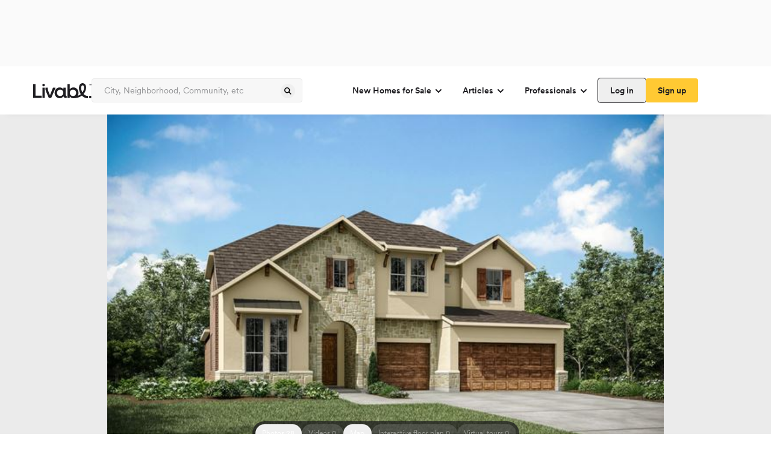

--- FILE ---
content_type: text/css
request_url: https://prodlisting.livabl.com/1.0.87/_next/static/css/cd9dfc1db813f5c9.css
body_size: 14072
content:
*,:after,:before{border:0 solid #e5e7eb;box-sizing:border-box}:after,:before{--tw-content:""}:host,html{line-height:1.5;-webkit-text-size-adjust:100%;font-family:var(--font-circular);font-feature-settings:normal;font-variation-settings:normal;-moz-tab-size:4;-o-tab-size:4;tab-size:4;-webkit-tap-highlight-color:transparent}body{line-height:inherit;margin:0}hr{border-top-width:1px;color:inherit;height:0}abbr:where([title]){-webkit-text-decoration:underline dotted;text-decoration:underline dotted}h1,h2,h3,h4,h5,h6{font-size:inherit;font-weight:inherit}a{color:inherit;text-decoration:inherit}b,strong{font-weight:bolder}code,kbd,pre,samp{font-family:ui-monospace,SFMono-Regular,Menlo,Monaco,Consolas,Liberation Mono,Courier New,monospace;font-feature-settings:normal;font-size:1em;font-variation-settings:normal}small{font-size:80%}sub,sup{font-size:75%;line-height:0;position:relative;vertical-align:baseline}sub{bottom:-.25em}sup{top:-.5em}table{border-collapse:collapse;border-color:inherit;text-indent:0}button,input,optgroup,select,textarea{color:inherit;font-family:inherit;font-feature-settings:inherit;font-size:100%;font-variation-settings:inherit;font-weight:inherit;letter-spacing:inherit;line-height:inherit;margin:0;padding:0}button,select{text-transform:none}button,input:where([type=button]),input:where([type=reset]),input:where([type=submit]){-webkit-appearance:button;background-color:transparent;background-image:none}:-moz-focusring{outline:auto}:-moz-ui-invalid{box-shadow:none}progress{vertical-align:baseline}::-webkit-inner-spin-button,::-webkit-outer-spin-button{height:auto}[type=search]{-webkit-appearance:textfield;outline-offset:-2px}::-webkit-search-decoration{-webkit-appearance:none}::-webkit-file-upload-button{-webkit-appearance:button;font:inherit}summary{display:list-item}blockquote,dd,dl,fieldset,figure,h1,h2,h3,h4,h5,h6,hr,p,pre{margin:0}fieldset,legend{padding:0}menu,ol,ul{list-style:none;margin:0;padding:0}dialog{padding:0}textarea{resize:vertical}input::-moz-placeholder,textarea::-moz-placeholder{color:var(--gray-400);opacity:1}input::placeholder,textarea::placeholder{color:var(--gray-400);opacity:1}[role=button],button{cursor:pointer}:disabled{cursor:default}audio,canvas,embed,iframe,img,object,svg,video{display:block;vertical-align:middle}img,video{height:auto;max-width:100%}[hidden]{display:none}:root{--background:0 0% 100%;--foreground:255,6.45%,12.16%;--card:0 0% 100%;--card-foreground:222.2 84% 4.9%;--popover:0 0% 100%;--popover-foreground:222.2 84% 4.9%;--primary:255,6.45%,12.16%;--primary-foreground:210 40% 98%;--secondary:210 40% 96.1%;--secondary-foreground:255,6.45%,12.16%;--muted:210 40% 96.1%;--muted-foreground:215.4 16.3% 46.9%;--accent:210 40% 96.1%;--accent-foreground:255,6.45%,12.16%;--destructive:0 84.2% 60.2%;--destructive-foreground:210 40% 98%;--border:214.3 31.8% 91.4%;--input:214.3 31.8% 91.4%;--ring:222.2 84% 4.9%;--radius:0.5rem;--gray-1000:#1e1d21;--gray-900:#595959;--gray-800:#929395;--gray-700:#ccc;--gray-600:#ebebeb;--gray-500:#f7f7f7;--gray-400:#fafafa;--gray-300:#fff;--tan-1000:#d8d2c6;--tan-900:#f3eee2;--tan-800:#f6f2e9;--tan-700:#f8f5ef;--tan-600:#faf8f3;--teal-1000:#36777c;--teal-900:#408b92;--teal-800:#66b5bc;--teal-700:#8ac7cc;--teal-600:#a7d5d9;--teal-500:#bddfe2;--teal-400:#cee7ea;--teal-300:#daedef;--blue-1000:#104595;--blue-900:#1351af;--blue-800:#2573e7;--blue-700:#508eec;--blue-600:#9dc0f4;--blue-500:#b5d0f7;--blue-400:#c8dbf9;--blue-300:#d6e4fa;--yellow-1000:#e4a800;--yellow-900:#ffbc00;--yellow-800:#ffc933;--yellow-700:#ffd664;--peach-1000:#ff6a3f;--peach-900:#ff9070;--peach-800:#ffb8a3;--lime-1000:#cbd116;--lime-900:#e4ea3e;--lime-800:#ebef6c;--lime-700:#f1f49a;--red-1000:#e5505f;--red-900:#f1616f;--green-1000:#247f38;--green-900:#30a74a;--green-800:#3fc85d;--chart-1:12 76% 61%;--chart-2:173 58% 39%;--chart-3:197 37% 24%;--chart-4:43 74% 66%;--chart-5:27 87% 67%}.dark{--background:222.2 84% 4.9%;--foreground:210 40% 98%;--card:222.2 84% 4.9%;--card-foreground:210 40% 98%;--popover:222.2 84% 4.9%;--popover-foreground:210 40% 98%;--primary:210 40% 98%;--primary-foreground:255,6.45%,12.16%;--secondary:217.2 32.6% 17.5%;--secondary-foreground:210 40% 98%;--muted:217.2 32.6% 17.5%;--muted-foreground:215 20.2% 65.1%;--accent:217.2 32.6% 17.5%;--accent-foreground:210 40% 98%;--destructive:0 62.8% 30.6%;--destructive-foreground:210 40% 98%;--border:217.2 32.6% 17.5%;--input:217.2 32.6% 17.5%;--ring:212.7 26.8% 83.9%;--chart-1:220 70% 50%;--chart-2:160 60% 45%;--chart-3:30 80% 55%;--chart-4:280 65% 60%;--chart-5:340 75% 55%}*{border-color:hsl(var(--border))}body{background-color:hsl(var(--background));color:hsl(var(--foreground));min-width:100%!important}*,:after,:before{--tw-border-spacing-x:0;--tw-border-spacing-y:0;--tw-translate-x:0;--tw-translate-y:0;--tw-rotate:0;--tw-skew-x:0;--tw-skew-y:0;--tw-scale-x:1;--tw-scale-y:1;--tw-pan-x: ;--tw-pan-y: ;--tw-pinch-zoom: ;--tw-scroll-snap-strictness:proximity;--tw-gradient-from-position: ;--tw-gradient-via-position: ;--tw-gradient-to-position: ;--tw-ordinal: ;--tw-slashed-zero: ;--tw-numeric-figure: ;--tw-numeric-spacing: ;--tw-numeric-fraction: ;--tw-ring-inset: ;--tw-ring-offset-width:0px;--tw-ring-offset-color:#fff;--tw-ring-color:rgba(147,197,253,.5);--tw-ring-offset-shadow:0 0 #0000;--tw-ring-shadow:0 0 #0000;--tw-shadow:0 0 #0000;--tw-shadow-colored:0 0 #0000;--tw-blur: ;--tw-brightness: ;--tw-contrast: ;--tw-grayscale: ;--tw-hue-rotate: ;--tw-invert: ;--tw-saturate: ;--tw-sepia: ;--tw-drop-shadow: ;--tw-backdrop-blur: ;--tw-backdrop-brightness: ;--tw-backdrop-contrast: ;--tw-backdrop-grayscale: ;--tw-backdrop-hue-rotate: ;--tw-backdrop-invert: ;--tw-backdrop-opacity: ;--tw-backdrop-saturate: ;--tw-backdrop-sepia: ;--tw-contain-size: ;--tw-contain-layout: ;--tw-contain-paint: ;--tw-contain-style: }::backdrop{--tw-border-spacing-x:0;--tw-border-spacing-y:0;--tw-translate-x:0;--tw-translate-y:0;--tw-rotate:0;--tw-skew-x:0;--tw-skew-y:0;--tw-scale-x:1;--tw-scale-y:1;--tw-pan-x: ;--tw-pan-y: ;--tw-pinch-zoom: ;--tw-scroll-snap-strictness:proximity;--tw-gradient-from-position: ;--tw-gradient-via-position: ;--tw-gradient-to-position: ;--tw-ordinal: ;--tw-slashed-zero: ;--tw-numeric-figure: ;--tw-numeric-spacing: ;--tw-numeric-fraction: ;--tw-ring-inset: ;--tw-ring-offset-width:0px;--tw-ring-offset-color:#fff;--tw-ring-color:rgba(147,197,253,.5);--tw-ring-offset-shadow:0 0 #0000;--tw-ring-shadow:0 0 #0000;--tw-shadow:0 0 #0000;--tw-shadow-colored:0 0 #0000;--tw-blur: ;--tw-brightness: ;--tw-contrast: ;--tw-grayscale: ;--tw-hue-rotate: ;--tw-invert: ;--tw-saturate: ;--tw-sepia: ;--tw-drop-shadow: ;--tw-backdrop-blur: ;--tw-backdrop-brightness: ;--tw-backdrop-contrast: ;--tw-backdrop-grayscale: ;--tw-backdrop-hue-rotate: ;--tw-backdrop-invert: ;--tw-backdrop-opacity: ;--tw-backdrop-saturate: ;--tw-backdrop-sepia: ;--tw-contain-size: ;--tw-contain-layout: ;--tw-contain-paint: ;--tw-contain-style: }.container{margin-left:auto;margin-right:auto;padding-left:2rem;padding-right:2rem;width:100%}@media (min-width:1400px){.container{max-width:1400px}}.sr-only{height:1px;margin:-1px;overflow:hidden;padding:0;position:absolute;width:1px;clip:rect(0,0,0,0);border-width:0;white-space:nowrap}.pointer-events-none{pointer-events:none}.visible{visibility:visible}.invisible{visibility:hidden}.static{position:static}.fixed{position:fixed}.absolute{position:absolute}.relative{position:relative}.inset-0{inset:0}.inset-x-0{left:0;right:0}.inset-y-0{bottom:0;top:0}.-bottom-12{bottom:-3rem}.-left-\[120px\]{left:-120px}.-top-12{top:-3rem}.-top-\[8\%\]{top:-8%}.bottom-0{bottom:0}.bottom-2{bottom:.5rem}.bottom-\[25px\]{bottom:25px}.left-0{left:0}.left-1\/2{left:50%}.left-28{left:7rem}.left-3{left:.75rem}.left-5{left:1.25rem}.left-56{left:14rem}.left-\[10px\]{left:10px}.left-\[22px\]{left:22px}.left-\[50\%\]{left:50%}.right-0{right:0}.right-2{right:.5rem}.right-4{right:1rem}.right-5{right:1.25rem}.right-\[10px\]{right:10px}.right-\[12px\]{right:12px}.right-\[16px\]{right:16px}.right-\[20px\]{right:20px}.top-0{top:0}.top-1{top:.25rem}.top-1\/2{top:50%}.top-2{top:.5rem}.top-20{top:5rem}.top-4{top:1rem}.top-5{top:1.25rem}.top-\[16px\]{top:16px}.top-\[1px\]{top:1px}.top-\[22px\]{top:22px}.top-\[50\%\]{top:50%}.top-\[60\%\]{top:60%}.top-\[6px\]{top:6px}.top-\[9px\]{top:9px}.top-full{top:100%}.z-10{z-index:10}.z-50{z-index:50}.z-\[100\]{z-index:100}.z-\[1\]{z-index:1}.z-\[80\]{z-index:80}.z-\[85\]{z-index:85}.z-\[90\]{z-index:90}.col-span-1{grid-column:span 1/span 1}.col-span-2{grid-column:span 2/span 2}.col-span-3{grid-column:span 3/span 3}.col-span-4{grid-column:span 4/span 4}.col-span-6{grid-column:span 6/span 6}.col-start-1{grid-column-start:1}.col-start-2{grid-column-start:2}.col-start-3{grid-column-start:3}.col-start-4{grid-column-start:4}.row-span-6{grid-row:span 6/span 6}.m-\[2px\]{margin:2px}.\!mx-auto{margin-left:auto!important;margin-right:auto!important}.-mx-1{margin-left:-.25rem;margin-right:-.25rem}.mx-\[4px\]{margin-left:4px;margin-right:4px}.mx-auto{margin-left:auto;margin-right:auto}.my-0{margin-bottom:0;margin-top:0}.my-0\.5{margin-bottom:.125rem;margin-top:.125rem}.my-1{margin-bottom:.25rem;margin-top:.25rem}.my-\[10px\]{margin-bottom:10px;margin-top:10px}.my-\[2px\]{margin-bottom:2px;margin-top:2px}.my-\[6px\]{margin-bottom:6px;margin-top:6px}.-ml-4{margin-left:-1rem}.-mt-2{margin-top:-.5rem}.-mt-4{margin-top:-1rem}.mb-0{margin-bottom:0}.mb-1{margin-bottom:.25rem}.mb-5{margin-bottom:1.25rem}.mb-\[10px\]{margin-bottom:10px}.mb-\[50px\]{margin-bottom:50px}.mb-\[6px\]{margin-bottom:6px}.ml-1{margin-left:.25rem}.ml-2{margin-left:.5rem}.ml-4{margin-left:1rem}.ml-\[107px\]{margin-left:107px}.ml-\[16px\]{margin-left:16px}.ml-\[19px\]{margin-left:19px}.ml-\[6px\]{margin-left:6px}.ml-auto{margin-left:auto}.mr-0{margin-right:0}.mr-1{margin-right:.25rem}.mt-0{margin-top:0}.mt-1{margin-top:.25rem}.mt-1\.5{margin-top:.375rem}.mt-2{margin-top:.5rem}.mt-2\.5{margin-top:.625rem}.mt-24{margin-top:6rem}.mt-3{margin-top:.75rem}.mt-30{margin-top:30px}.mt-4{margin-top:1rem}.mt-5{margin-top:1.25rem}.mt-\[0px\]{margin-top:0}.mt-\[10px\]{margin-top:10px}.mt-\[20px\]{margin-top:20px}.mt-\[2px\]{margin-top:2px}.mt-\[30px\]{margin-top:30px}.mt-\[43px\]{margin-top:43px}.mt-\[50px\]{margin-top:50px}.mt-\[6px\]{margin-top:6px}.mt-auto{margin-top:auto}.line-clamp-2{-webkit-line-clamp:2}.line-clamp-2,.line-clamp-3{display:-webkit-box;overflow:hidden;-webkit-box-orient:vertical}.line-clamp-3{-webkit-line-clamp:3}.block{display:block}.flex{display:flex}.inline-flex{display:inline-flex}.table{display:table}.grid{display:grid}.inline-grid{display:inline-grid}.hidden{display:none}.aspect-square{aspect-ratio:1/1}.aspect-video{aspect-ratio:16/9}.\!h-8{height:2rem!important}.h-1{height:.25rem}.h-1\.5{height:.375rem}.h-10{height:2.5rem}.h-11{height:2.75rem}.h-12{height:3rem}.h-2{height:.5rem}.h-2\.5{height:.625rem}.h-20{height:5rem}.h-4{height:1rem}.h-5{height:1.25rem}.h-6{height:1.5rem}.h-8{height:2rem}.h-9{height:2.25rem}.h-\[0px\]{height:0}.h-\[100dvh\]{height:100dvh}.h-\[124px\]{height:124px}.h-\[1px\]{height:1px}.h-\[24px\]{height:24px}.h-\[28px\]{height:28px}.h-\[2px\]{height:2px}.h-\[30px\]{height:30px}.h-\[32px\]{height:32px}.h-\[40px\]{height:40px}.h-\[48px\]{height:48px}.h-\[600px\]{height:600px}.h-\[60px\]{height:60px}.h-\[80px\]{height:80px}.h-\[calc\(100\%-90px\)\]{height:calc(100% - 90px)}.h-\[var\(--radix-navigation-menu-viewport-height\)\]{height:var(--radix-navigation-menu-viewport-height)}.h-\[var\(--radix-select-trigger-height\)\]{height:var(--radix-select-trigger-height)}.h-auto{height:auto}.h-fit{height:-moz-fit-content;height:fit-content}.h-full{height:100%}.h-px{height:1px}.h-screen{height:100vh}.max-h-16{max-height:4rem}.max-h-96{max-height:24rem}.max-h-screen{max-height:100vh}.min-h-8{min-height:2rem}.min-h-\[112px\]{min-height:112px}.min-h-\[1px\]{min-height:1px}.min-h-\[48px\]{min-height:48px}.min-h-\[80px\]{min-height:80px}.\!w-8{width:2rem!important}.w-0{width:0}.w-1{width:.25rem}.w-10{width:2.5rem}.w-11{width:2.75rem}.w-12{width:3rem}.w-2{width:.5rem}.w-2\.5{width:.625rem}.w-2\/3{width:66.666667%}.w-3\/4{width:75%}.w-4{width:1rem}.w-5{width:1.25rem}.w-56{width:14rem}.w-6{width:1.5rem}.w-64{width:16rem}.w-72{width:18rem}.w-8{width:2rem}.w-\[100px\]{width:100px}.w-\[24px\]{width:24px}.w-\[269px\]{width:269px}.w-\[300px\]{width:300px}.w-\[30px\]{width:30px}.w-\[32px\]{width:32px}.w-\[350px\]{width:350px}.w-\[375px\]{width:375px}.w-\[400px\]{width:400px}.w-\[50px\]{width:50px}.w-\[59px\]{width:59px}.w-\[73px\]{width:73px}.w-\[80px\]{width:80px}.w-full{width:100%}.w-max{width:-moz-max-content;width:max-content}.w-mobile{width:375px}.w-screen{width:100vw}.min-w-0{min-width:0}.min-w-24{min-width:6rem}.min-w-8{min-width:2rem}.min-w-\[32px\]{min-width:32px}.min-w-\[8rem\]{min-width:8rem}.min-w-\[var\(--radix-select-trigger-width\)\]{min-width:var(--radix-select-trigger-width)}.min-w-full{min-width:100%}.max-w-\[1439px\]{max-width:1439px}.max-w-\[1440px\]{max-width:1440px}.max-w-\[250px\]{max-width:250px}.max-w-\[255px\]{max-width:255px}.max-w-\[282px\]{max-width:282px}.max-w-\[500px\]{max-width:500px}.max-w-\[calc\(100vw-48px\)\]{max-width:calc(100vw - 48px)}.max-w-fit{max-width:-moz-fit-content;max-width:fit-content}.max-w-full{max-width:100%}.max-w-lg{max-width:32rem}.max-w-max{max-width:-moz-max-content;max-width:max-content}.max-w-sm{max-width:24rem}.flex-1{flex:1 1 0%}.flex-shrink-0,.shrink-0{flex-shrink:0}.grow-0{flex-grow:0}.basis-full{flex-basis:100%}.table-auto{table-layout:auto}.border-collapse{border-collapse:collapse}.border-spacing-1{--tw-border-spacing-x:0.25rem;--tw-border-spacing-y:0.25rem;border-spacing:var(--tw-border-spacing-x) var(--tw-border-spacing-y)}.origin-top-right{transform-origin:top right}.-translate-x-1\/2{--tw-translate-x:-50%}.-translate-x-1\/2,.-translate-y-1\/2{transform:translate(var(--tw-translate-x),var(--tw-translate-y)) rotate(var(--tw-rotate)) skewX(var(--tw-skew-x)) skewY(var(--tw-skew-y)) scaleX(var(--tw-scale-x)) scaleY(var(--tw-scale-y))}.-translate-y-1\/2{--tw-translate-y:-50%}.-translate-y-\[0\.35rem\]{--tw-translate-y:-0.35rem}.-translate-y-\[0\.35rem\],.translate-x-0{transform:translate(var(--tw-translate-x),var(--tw-translate-y)) rotate(var(--tw-rotate)) skewX(var(--tw-skew-x)) skewY(var(--tw-skew-y)) scaleX(var(--tw-scale-x)) scaleY(var(--tw-scale-y))}.translate-x-0{--tw-translate-x:0px}.translate-x-9{--tw-translate-x:2.25rem}.translate-x-9,.translate-x-\[-50\%\]{transform:translate(var(--tw-translate-x),var(--tw-translate-y)) rotate(var(--tw-rotate)) skewX(var(--tw-skew-x)) skewY(var(--tw-skew-y)) scaleX(var(--tw-scale-x)) scaleY(var(--tw-scale-y))}.translate-x-\[-50\%\]{--tw-translate-x:-50%}.translate-y-\[-50\%\]{--tw-translate-y:-50%}.translate-y-\[-50\%\],.translate-y-\[0\.4rem\]{transform:translate(var(--tw-translate-x),var(--tw-translate-y)) rotate(var(--tw-rotate)) skewX(var(--tw-skew-x)) skewY(var(--tw-skew-y)) scaleX(var(--tw-scale-x)) scaleY(var(--tw-scale-y))}.translate-y-\[0\.4rem\]{--tw-translate-y:0.4rem}.-rotate-45{--tw-rotate:-45deg}.-rotate-45,.rotate-45{transform:translate(var(--tw-translate-x),var(--tw-translate-y)) rotate(var(--tw-rotate)) skewX(var(--tw-skew-x)) skewY(var(--tw-skew-y)) scaleX(var(--tw-scale-x)) scaleY(var(--tw-scale-y))}.rotate-45{--tw-rotate:45deg}.rotate-90{--tw-rotate:90deg}.rotate-90,.scale-105{transform:translate(var(--tw-translate-x),var(--tw-translate-y)) rotate(var(--tw-rotate)) skewX(var(--tw-skew-x)) skewY(var(--tw-skew-y)) scaleX(var(--tw-scale-x)) scaleY(var(--tw-scale-y))}.scale-105{--tw-scale-x:1.05;--tw-scale-y:1.05}.transform{transform:translate(var(--tw-translate-x),var(--tw-translate-y)) rotate(var(--tw-rotate)) skewX(var(--tw-skew-x)) skewY(var(--tw-skew-y)) scaleX(var(--tw-scale-x)) scaleY(var(--tw-scale-y))}@keyframes spin{to{transform:rotate(1turn)}}.animate-spin{animation:spin 1s linear infinite}.cursor-default{cursor:default}.cursor-pointer{cursor:pointer}.select-none{-webkit-user-select:none;-moz-user-select:none;user-select:none}.resize{resize:both}.list-none{list-style-type:none}.grid-cols-4{grid-template-columns:repeat(4,minmax(0,1fr))}.flex-row{flex-direction:row}.flex-row-reverse{flex-direction:row-reverse}.flex-col{flex-direction:column}.flex-col-reverse{flex-direction:column-reverse}.flex-wrap{flex-wrap:wrap}.content-center{align-content:center}.items-start{align-items:flex-start}.items-end{align-items:flex-end}.items-center{align-items:center}.items-stretch{align-items:stretch}.justify-start{justify-content:flex-start}.justify-end{justify-content:flex-end}.justify-center{justify-content:center}.justify-between{justify-content:space-between}.justify-around{justify-content:space-around}.gap-0{gap:0}.gap-1{gap:.25rem}.gap-1\.5{gap:.375rem}.gap-2{gap:.5rem}.gap-2\.5{gap:.625rem}.gap-3{gap:.75rem}.gap-4{gap:1rem}.gap-5{gap:1.25rem}.gap-7{gap:1.75rem}.gap-\[100px\]{gap:100px}.gap-\[10px\]{gap:10px}.gap-\[19px\]{gap:19px}.gap-\[20px\]{gap:20px}.gap-\[30px\]{gap:30px}.gap-\[4px\]{gap:4px}.gap-\[54px\]{gap:54px}.gap-\[5px\]{gap:5px}.gap-x-\[32px\]{-moz-column-gap:32px;column-gap:32px}.space-x-1>:not([hidden])~:not([hidden]){--tw-space-x-reverse:0;margin-left:calc(.25rem*(1 - var(--tw-space-x-reverse)));margin-right:calc(.25rem*var(--tw-space-x-reverse))}.space-x-3>:not([hidden])~:not([hidden]){--tw-space-x-reverse:0;margin-left:calc(.75rem*(1 - var(--tw-space-x-reverse)));margin-right:calc(.75rem*var(--tw-space-x-reverse))}.space-y-0>:not([hidden])~:not([hidden]){--tw-space-y-reverse:0;margin-bottom:calc(0px*var(--tw-space-y-reverse));margin-top:calc(0px*(1 - var(--tw-space-y-reverse)))}.space-y-0\.5>:not([hidden])~:not([hidden]){--tw-space-y-reverse:0;margin-bottom:calc(.125rem*var(--tw-space-y-reverse));margin-top:calc(.125rem*(1 - var(--tw-space-y-reverse)))}.space-y-1>:not([hidden])~:not([hidden]){--tw-space-y-reverse:0;margin-bottom:calc(.25rem*var(--tw-space-y-reverse));margin-top:calc(.25rem*(1 - var(--tw-space-y-reverse)))}.space-y-2>:not([hidden])~:not([hidden]){--tw-space-y-reverse:0;margin-bottom:calc(.5rem*var(--tw-space-y-reverse));margin-top:calc(.5rem*(1 - var(--tw-space-y-reverse)))}.space-y-6>:not([hidden])~:not([hidden]){--tw-space-y-reverse:0;margin-bottom:calc(1.5rem*var(--tw-space-y-reverse));margin-top:calc(1.5rem*(1 - var(--tw-space-y-reverse)))}.space-y-\[5px\]>:not([hidden])~:not([hidden]){--tw-space-y-reverse:0;margin-bottom:calc(5px*var(--tw-space-y-reverse));margin-top:calc(5px*(1 - var(--tw-space-y-reverse)))}.self-stretch{align-self:stretch}.overflow-auto{overflow:auto}.overflow-hidden{overflow:hidden}.overflow-visible{overflow:visible}.overflow-x-auto{overflow-x:auto}.overflow-y-auto{overflow-y:auto}.overflow-y-hidden{overflow-y:hidden}.overflow-y-scroll{overflow-y:scroll}.scroll-smooth{scroll-behavior:smooth}.truncate{overflow:hidden;white-space:nowrap}.text-ellipsis,.truncate{text-overflow:ellipsis}.whitespace-normal{white-space:normal}.whitespace-nowrap{white-space:nowrap}.whitespace-pre-line{white-space:pre-line}.text-wrap{text-wrap:wrap}.text-nowrap{text-wrap:nowrap}.rounded{border-radius:.25rem}.rounded-\[100px\]{border-radius:100px}.rounded-\[2px\]{border-radius:2px}.rounded-\[3\.5px\]{border-radius:3.5px}.rounded-\[4px\]{border-radius:4px}.rounded-\[50px\]{border-radius:50px}.rounded-\[8px\]{border-radius:8px}.rounded-full{border-radius:9999px}.rounded-lg{border-radius:var(--radius)}.rounded-md{border-radius:calc(var(--radius) - 2px)}.rounded-none{border-radius:0}.rounded-sm{border-radius:calc(var(--radius) - 4px)}.rounded-b{border-bottom-left-radius:.25rem;border-bottom-right-radius:.25rem}.rounded-t-\[10px\]{border-top-left-radius:10px;border-top-right-radius:10px}.rounded-t-sm{border-top-right-radius:calc(var(--radius) - 4px)}.rounded-t-sm,.rounded-tl-sm{border-top-left-radius:calc(var(--radius) - 4px)}.border{border-width:1px}.border-0{border-width:0}.border-2{border-width:2px}.border-\[0px\]{border-width:0}.border-\[1\.5px\]{border-width:1.5px}.border-\[1px\]{border-width:1px}.border-\[2px\]{border-width:2px}.border-b,.border-b-\[1px\]{border-bottom-width:1px}.border-b-\[2px\]{border-bottom-width:2px}.border-l{border-left-width:1px}.border-l-4{border-left-width:4px}.border-r{border-right-width:1px}.border-t,.border-t-\[1px\]{border-top-width:1px}.border-dashed{border-style:dashed}.border-none{border-style:none}.border-\[--color-border\]{border-color:var(--color-border)}.border-black{--tw-border-opacity:1;border-color:rgb(0 0 0/var(--tw-border-opacity))}.border-border\/50{border-color:hsl(var(--border)/.5)}.border-gray-200{--tw-border-opacity:1;border-color:rgb(229 231 235/var(--tw-border-opacity))}.border-gray-300{border-color:var(--gray-300)}.border-gray-600{border-color:var(--gray-600)}.border-gray-700{border-color:var(--gray-700)}.border-gray-900{border-color:var(--gray-900)}.border-input{border-color:hsl(var(--input))}.border-primary{border-color:hsl(var(--primary))}.border-red-1000{border-color:var(--red-1000)}.border-red-600{--tw-border-opacity:1;border-color:rgb(220 38 38/var(--tw-border-opacity))}.border-transparent{border-color:transparent}.border-zinc-500{--tw-border-opacity:1;border-color:rgb(113 113 122/var(--tw-border-opacity))}.border-b-transparent{border-bottom-color:transparent}.border-opacity-100{--tw-border-opacity:1}.bg-\[\#E9E9E9\]{--tw-bg-opacity:1;background-color:rgb(233 233 233/var(--tw-bg-opacity))}.bg-\[\#faf8f3\]{--tw-bg-opacity:1;background-color:rgb(250 248 243/var(--tw-bg-opacity))}.bg-\[--color-bg\]{background-color:var(--color-bg)}.bg-background{background-color:hsl(var(--background))}.bg-black{--tw-bg-opacity:1;background-color:rgb(0 0 0/var(--tw-bg-opacity))}.bg-blue-1000{background-color:var(--blue-1000)}.bg-blue-300{background-color:var(--blue-300)}.bg-blue-400{background-color:var(--blue-400)}.bg-blue-500{background-color:var(--blue-500)}.bg-blue-600{background-color:var(--blue-600)}.bg-blue-700{background-color:var(--blue-700)}.bg-blue-800{background-color:var(--blue-800)}.bg-blue-900{background-color:var(--blue-900)}.bg-border{background-color:hsl(var(--border))}.bg-destructive{background-color:var(--red-1000)}.bg-gray-100{--tw-bg-opacity:1;background-color:rgb(243 244 246/var(--tw-bg-opacity))}.bg-gray-1000{background-color:var(--gray-1000)}.bg-gray-300{background-color:var(--gray-300)}.bg-gray-400{background-color:var(--gray-400)}.bg-gray-500{background-color:var(--gray-500)}.bg-gray-600{background-color:var(--gray-600)}.bg-gray-800{background-color:var(--gray-800)}.bg-gray-900{background-color:var(--gray-900)}.bg-green-1000{background-color:var(--green-1000)}.bg-green-50{--tw-bg-opacity:1;background-color:rgb(240 253 244/var(--tw-bg-opacity))}.bg-green-800{background-color:var(--green-800)}.bg-green-900{background-color:var(--green-900)}.bg-lime-1000{background-color:var(--lime-1000)}.bg-lime-700{background-color:var(--lime-700)}.bg-lime-800{background-color:var(--lime-800)}.bg-lime-900{background-color:var(--lime-900)}.bg-muted{background-color:hsl(var(--muted))}.bg-peach-1000{background-color:var(--peach-1000)}.bg-peach-800{background-color:var(--peach-800)}.bg-peach-900{background-color:var(--peach-900)}.bg-popover{background-color:hsl(var(--popover))}.bg-red-1000{background-color:var(--red-1000)}.bg-red-900{background-color:var(--red-900)}.bg-secondary{background-color:hsl(var(--secondary))}.bg-slate-900{--tw-bg-opacity:1;background-color:rgb(15 23 42/var(--tw-bg-opacity))}.bg-tan-1000{background-color:var(--tan-1000)}.bg-tan-600{background-color:var(--tan-600)}.bg-tan-700{background-color:var(--tan-700)}.bg-tan-800{background-color:var(--tan-800)}.bg-tan-900{background-color:var(--tan-900)}.bg-teal-1000{background-color:var(--teal-1000)}.bg-teal-300{background-color:var(--teal-300)}.bg-teal-400{background-color:var(--teal-400)}.bg-teal-500{background-color:var(--teal-500)}.bg-teal-600{background-color:var(--teal-600)}.bg-teal-700{background-color:var(--teal-700)}.bg-teal-800{background-color:var(--teal-800)}.bg-teal-900{background-color:var(--teal-900)}.bg-transparent{background-color:transparent}.bg-white{--tw-bg-opacity:1;background-color:rgb(255 255 255/var(--tw-bg-opacity))}.bg-yellow-1000{background-color:var(--yellow-1000)}.bg-yellow-700{background-color:var(--yellow-700)}.bg-yellow-800{background-color:var(--yellow-800)}.bg-yellow-900{background-color:var(--yellow-900)}.bg-opacity-10{--tw-bg-opacity:0.1}.bg-\[linear-gradient\(270deg\,\#FAF8F3_10\%\,rgba\(250\,248\,243\,0\)_100\%\)\]{background-image:linear-gradient(270deg,#faf8f3 10%,hsla(43,41%,97%,0))}.bg-gradient-article-card-tint-primary{background-image:var(--Linear-gradient-article-card-tint-primary,linear-gradient(180deg,transparent 0,rgba(0,0,0,.72) 100%))}.bg-gradient-article-card-tint-standard{background-image:var(--Linear-gradient-article-card-tint-standard,linear-gradient(180deg,transparent 86.61%,rgba(0,0,0,.1) 100%))}.bg-none{background-image:none}.bg-cover{background-size:cover}.bg-center{background-position:50%}.bg-no-repeat{background-repeat:no-repeat}.fill-gray-1000{fill:var(--gray-1000)}.fill-red-400{fill:#f87171}.object-cover{-o-object-fit:cover;object-fit:cover}.p-0{padding:0}.p-1{padding:.25rem}.p-11{padding:2.75rem}.p-2{padding:.5rem}.p-20{padding:5rem}.p-3{padding:.75rem}.p-4{padding:1rem}.p-5{padding:1.25rem}.p-6{padding:1.5rem}.p-\[10px\]{padding:10px}.p-\[30px\]{padding:30px}.p-\[50px\]{padding:50px}.\!px-2{padding-left:.5rem!important;padding-right:.5rem!important}.px-0{padding-left:0;padding-right:0}.px-1{padding-left:.25rem;padding-right:.25rem}.px-10{padding-left:2.5rem;padding-right:2.5rem}.px-2{padding-left:.5rem;padding-right:.5rem}.px-2\.5{padding-left:.625rem;padding-right:.625rem}.px-3{padding-left:.75rem;padding-right:.75rem}.px-4{padding-left:1rem;padding-right:1rem}.px-5{padding-left:1.25rem;padding-right:1.25rem}.px-6{padding-left:1.5rem;padding-right:1.5rem}.px-7{padding-left:1.75rem;padding-right:1.75rem}.px-8{padding-left:2rem;padding-right:2rem}.px-\[10px\]{padding-left:10px;padding-right:10px}.px-\[15px\]{padding-left:15px;padding-right:15px}.px-\[20px\]{padding-left:20px;padding-right:20px}.px-\[25px\]{padding-left:25px;padding-right:25px}.px-\[30px\]{padding-left:30px;padding-right:30px}.px-\[5px\]{padding-left:5px;padding-right:5px}.px-\[6px\]{padding-left:6px;padding-right:6px}.py-0{padding-bottom:0;padding-top:0}.py-0\.5{padding-bottom:.125rem;padding-top:.125rem}.py-1{padding-bottom:.25rem;padding-top:.25rem}.py-1\.5{padding-bottom:.375rem;padding-top:.375rem}.py-2{padding-bottom:.5rem;padding-top:.5rem}.py-2\.5{padding-bottom:.625rem;padding-top:.625rem}.py-4{padding-bottom:1rem;padding-top:1rem}.py-5{padding-bottom:1.25rem;padding-top:1.25rem}.py-\[0px\]{padding-bottom:0;padding-top:0}.py-\[10px\]{padding-bottom:10px;padding-top:10px}.py-\[11px\]{padding-bottom:11px;padding-top:11px}.py-\[13px\]{padding-bottom:13px;padding-top:13px}.py-\[16px\]{padding-bottom:16px;padding-top:16px}.py-\[2px\]{padding-bottom:2px;padding-top:2px}.py-\[30px\]{padding-bottom:30px;padding-top:30px}.py-\[3px\]{padding-bottom:3px;padding-top:3px}.py-\[4px\]{padding-bottom:4px;padding-top:4px}.py-\[6px\]{padding-bottom:6px;padding-top:6px}.py-\[7px\]{padding-bottom:7px;padding-top:7px}.py-\[8px\]{padding-bottom:8px;padding-top:8px}.pb-2{padding-bottom:.5rem}.pb-3{padding-bottom:.75rem}.pb-\[10px\]{padding-bottom:10px}.pl-1{padding-left:.25rem}.pl-4{padding-left:1rem}.pl-8{padding-left:2rem}.pl-\[15px\]{padding-left:15px}.pl-\[2px\]{padding-left:2px}.pl-\[5px\]{padding-left:5px}.pr-10{padding-right:2.5rem}.pr-2{padding-right:.5rem}.pr-2\.5{padding-right:.625rem}.pr-6{padding-right:1.5rem}.pr-9{padding-right:2.25rem}.pr-\[1px\]{padding-right:1px}.pr-\[5px\]{padding-right:5px}.pt-2{padding-top:.5rem}.pt-2\.5{padding-top:.625rem}.pt-3{padding-top:.75rem}.pt-4{padding-top:1rem}.pt-\[40px\]{padding-top:40px}.text-left{text-align:left}.text-center{text-align:center}.text-start{text-align:start}.align-middle{vertical-align:middle}.align-super{vertical-align:super}.font-circular{font-family:var(--font-circular)}.font-mono{font-family:ui-monospace,SFMono-Regular,Menlo,Monaco,Consolas,Liberation Mono,Courier New,monospace}.font-sans{font-family:var(--font-circular)}.font-serif{font-family:ui-serif,Georgia,Cambria,Times New Roman,Times,serif}.font-souvenir-light{font-family:var(--font-ITC-souvenir-std)}.text-2l{font-size:20px;line-height:28px}.text-2xl{font-size:34px;line-height:42px}.text-3xl{font-size:36px;line-height:44px}.text-4xl{font-size:2.25rem;line-height:2.5rem}.text-\[10px\]{font-size:10px}.text-\[11px\]{font-size:11px}.text-\[12px\]{font-size:12px}.text-\[14px\]{font-size:14px}.text-\[18px\]{font-size:18px}.text-\[20px\]{font-size:20px}.text-\[27px\]{font-size:27px}.text-\[28px\]{font-size:28px}.text-\[42px\]{font-size:42px}.text-\[8px\]{font-size:8px}.text-base{font-size:1rem;line-height:1.5rem}.text-lg{font-size:1.125rem;line-height:1.75rem}.text-sm{font-size:14px;line-height:18px}.text-xl{font-size:1.25rem;line-height:1.75rem}.text-xs{font-size:12px;line-height:16px}.text-xxxs{font-size:10px;line-height:12px}.font-\[400\]{font-weight:400}.font-\[450\]{font-weight:450}.font-light{font-weight:300}.font-medium{font-weight:500}.font-normal{font-weight:400}.font-semibold{font-weight:600}.uppercase{text-transform:uppercase}.tabular-nums{--tw-numeric-spacing:tabular-nums;font-variant-numeric:var(--tw-ordinal) var(--tw-slashed-zero) var(--tw-numeric-figure) var(--tw-numeric-spacing) var(--tw-numeric-fraction)}.\!leading-\[18px\]{line-height:18px!important}.\!leading-\[24px\]{line-height:24px!important}.leading-4{line-height:1rem}.leading-6{line-height:1.5rem}.leading-\[12px\]{line-height:12px}.leading-\[16px\]{line-height:16px}.leading-\[18px\]{line-height:18px}.leading-\[24px\]{line-height:24px}.leading-\[26px\]{line-height:26px}.leading-\[28px\]{line-height:28px}.leading-\[38px\]{line-height:38px}.leading-\[54px\]{line-height:54px}.leading-none{line-height:1}.tracking-tight{letter-spacing:-.025em}.tracking-wide{letter-spacing:.025em}.\!text-gray-900{color:var(--gray-900)!important}.\!text-red-1000{color:var(--red-1000)!important}.text-\[\#1E1D21\]{--tw-text-opacity:1;color:rgb(30 29 33/var(--tw-text-opacity))}.text-\[\#212529\]{--tw-text-opacity:1;color:rgb(33 37 41/var(--tw-text-opacity))}.text-\[\#2585c5\]{--tw-text-opacity:1;color:rgb(37 133 197/var(--tw-text-opacity))}.text-\[\#929395\]{--tw-text-opacity:1;color:rgb(146 147 149/var(--tw-text-opacity))}.text-black{--tw-text-opacity:1;color:rgb(0 0 0/var(--tw-text-opacity))}.text-blue-1000{color:var(--blue-1000)}.text-blue-900{color:var(--blue-900)}.text-current{color:currentColor}.text-destructive-foreground{color:hsl(var(--destructive-foreground))}.text-foreground{color:hsl(var(--foreground))}.text-gray-100{--tw-text-opacity:1;color:rgb(243 244 246/var(--tw-text-opacity))}.text-gray-1000{color:var(--gray-1000)}.text-gray-300{color:var(--gray-300)}.text-gray-600{color:var(--gray-600)}.text-gray-800{color:var(--gray-800)}.text-gray-900{color:var(--gray-900)}.text-muted-foreground{color:hsl(var(--muted-foreground))}.text-popover-foreground{color:hsl(var(--popover-foreground))}.text-primary{color:hsl(var(--primary))}.text-red-1000{color:var(--red-1000)}.text-secondary-foreground{color:hsl(var(--secondary-foreground))}.text-slate-100{--tw-text-opacity:1;color:rgb(241 245 249/var(--tw-text-opacity))}.text-white{--tw-text-opacity:1;color:rgb(255 255 255/var(--tw-text-opacity))}.underline{text-decoration-line:underline}.no-underline{text-decoration-line:none}.underline-offset-4{text-underline-offset:4px}.underline-offset-\[3px\]{text-underline-offset:3px}.opacity-0{opacity:0}.opacity-100{opacity:1}.opacity-30{opacity:.3}.opacity-50{opacity:.5}.opacity-60{opacity:.6}.opacity-70{opacity:.7}.opacity-90{opacity:.9}.opacity-95{opacity:.95}.opacity-\[0\.04\]{opacity:.04}.\!shadow-\[0_0_0_1px_var\(--yellow-1000\)\]{--tw-shadow:0 0 0 1px var(--yellow-1000)!important;--tw-shadow-colored:0 0 0 1px var(--tw-shadow-color)!important;box-shadow:var(--tw-ring-offset-shadow,0 0 #0000),var(--tw-ring-shadow,0 0 #0000),var(--tw-shadow)!important}.shadow-2xl{--tw-shadow:0 25px 50px -12px rgba(0,0,0,.25);--tw-shadow-colored:0 25px 50px -12px var(--tw-shadow-color);box-shadow:var(--tw-ring-offset-shadow,0 0 #0000),var(--tw-ring-shadow,0 0 #0000),var(--tw-shadow)}.shadow-\[0_0_0_1px_rgba\(30\,29\,33\)\]{--tw-shadow:0 0 0 1px #1e1d21;--tw-shadow-colored:0 0 0 1px var(--tw-shadow-color)}.shadow-\[0_0_0_1px_rgba\(30\,29\,33\)\],.shadow-\[0_0_0_1px_var\(--gray-600\)\]{box-shadow:var(--tw-ring-offset-shadow,0 0 #0000),var(--tw-ring-shadow,0 0 #0000),var(--tw-shadow)}.shadow-\[0_0_0_1px_var\(--gray-600\)\]{--tw-shadow:0 0 0 1px var(--gray-600);--tw-shadow-colored:0 0 0 1px var(--tw-shadow-color)}.shadow-\[0_0_0_1px_var\(--red-1000\)\]{--tw-shadow:0 0 0 1px var(--red-1000);--tw-shadow-colored:0 0 0 1px var(--tw-shadow-color)}.shadow-\[0_0_0_1px_var\(--red-1000\)\],.shadow-\[0px_4px_17px_0px_rgba\(0\,0\,0\,0\.05\)\]{box-shadow:var(--tw-ring-offset-shadow,0 0 #0000),var(--tw-ring-shadow,0 0 #0000),var(--tw-shadow)}.shadow-\[0px_4px_17px_0px_rgba\(0\,0\,0\,0\.05\)\]{--tw-shadow:0px 4px 17px 0px rgba(0,0,0,.05);--tw-shadow-colored:0px 4px 17px 0px var(--tw-shadow-color)}.shadow-bottom{--tw-shadow:0 10px 10px -10px rgba(0,0,0,.05);--tw-shadow-colored:0 10px 10px -10px var(--tw-shadow-color)}.shadow-bottom,.shadow-dialog{box-shadow:var(--tw-ring-offset-shadow,0 0 #0000),var(--tw-ring-shadow,0 0 #0000),var(--tw-shadow)}.shadow-dialog{--tw-shadow:0px 4px 16px 0px rgba(0,0,0,.1);--tw-shadow-colored:0px 4px 16px 0px var(--tw-shadow-color)}.shadow-inset{--tw-shadow:inset 0 0 0 1.5px #ffc933;--tw-shadow-colored:inset 0 0 0 1.5px var(--tw-shadow-color)}.shadow-inset,.shadow-lg{box-shadow:var(--tw-ring-offset-shadow,0 0 #0000),var(--tw-ring-shadow,0 0 #0000),var(--tw-shadow)}.shadow-lg{--tw-shadow:0 10px 15px -3px rgba(0,0,0,.1),0 4px 6px -4px rgba(0,0,0,.1);--tw-shadow-colored:0 10px 15px -3px var(--tw-shadow-color),0 4px 6px -4px var(--tw-shadow-color)}.shadow-md{--tw-shadow:0 4px 6px -1px rgba(0,0,0,.1),0 2px 4px -2px rgba(0,0,0,.1);--tw-shadow-colored:0 4px 6px -1px var(--tw-shadow-color),0 2px 4px -2px var(--tw-shadow-color)}.shadow-md,.shadow-photo-hover{box-shadow:var(--tw-ring-offset-shadow,0 0 #0000),var(--tw-ring-shadow,0 0 #0000),var(--tw-shadow)}.shadow-photo-hover{--tw-shadow:0px 0px 16px 3px rgba(0,0,0,.12);--tw-shadow-colored:0px 0px 16px 3px var(--tw-shadow-color)}.shadow-xl{--tw-shadow:0 20px 25px -5px rgba(0,0,0,.1),0 8px 10px -6px rgba(0,0,0,.1);--tw-shadow-colored:0 20px 25px -5px var(--tw-shadow-color),0 8px 10px -6px var(--tw-shadow-color);box-shadow:var(--tw-ring-offset-shadow,0 0 #0000),var(--tw-ring-shadow,0 0 #0000),var(--tw-shadow)}.outline-none{outline:2px solid transparent;outline-offset:2px}.outline{outline-style:solid}.\!ring-\[0px\]{--tw-ring-offset-shadow:var(--tw-ring-inset) 0 0 0 var(--tw-ring-offset-width) var(--tw-ring-offset-color)!important;--tw-ring-shadow:var(--tw-ring-inset) 0 0 0 calc(var(--tw-ring-offset-width)) var(--tw-ring-color)!important;box-shadow:var(--tw-ring-offset-shadow),var(--tw-ring-shadow),var(--tw-shadow,0 0 #0000)!important}.ring-0{--tw-ring-offset-shadow:var(--tw-ring-inset) 0 0 0 var(--tw-ring-offset-width) var(--tw-ring-offset-color);--tw-ring-shadow:var(--tw-ring-inset) 0 0 0 calc(var(--tw-ring-offset-width)) var(--tw-ring-color);box-shadow:var(--tw-ring-offset-shadow),var(--tw-ring-shadow),var(--tw-shadow,0 0 #0000)}.ring-offset-background{--tw-ring-offset-color:hsl(var(--background))}.blur{--tw-blur:blur(8px)}.blur,.brightness-90{filter:var(--tw-blur) var(--tw-brightness) var(--tw-contrast) var(--tw-grayscale) var(--tw-hue-rotate) var(--tw-invert) var(--tw-saturate) var(--tw-sepia) var(--tw-drop-shadow)}.brightness-90{--tw-brightness:brightness(.9)}.drop-shadow{--tw-drop-shadow:drop-shadow(0 1px 2px rgba(0,0,0,.1)) drop-shadow(0 1px 1px rgba(0,0,0,.06))}.drop-shadow,.drop-shadow-\[0_4px_17px_rgba\(0\,21\,96\,0\.06\)\]{filter:var(--tw-blur) var(--tw-brightness) var(--tw-contrast) var(--tw-grayscale) var(--tw-hue-rotate) var(--tw-invert) var(--tw-saturate) var(--tw-sepia) var(--tw-drop-shadow)}.drop-shadow-\[0_4px_17px_rgba\(0\,21\,96\,0\.06\)\]{--tw-drop-shadow:drop-shadow(0 4px 17px rgba(0,21,96,.06))}.drop-shadow-lg{--tw-drop-shadow:drop-shadow(0 10px 8px rgba(0,0,0,.04)) drop-shadow(0 4px 3px rgba(0,0,0,.1))}.drop-shadow-lg,.filter{filter:var(--tw-blur) var(--tw-brightness) var(--tw-contrast) var(--tw-grayscale) var(--tw-hue-rotate) var(--tw-invert) var(--tw-saturate) var(--tw-sepia) var(--tw-drop-shadow)}.backdrop-blur-\[5px\]{--tw-backdrop-blur:blur(5px)}.backdrop-blur-\[5px\],.backdrop-blur-md{-webkit-backdrop-filter:var(--tw-backdrop-blur) var(--tw-backdrop-brightness) var(--tw-backdrop-contrast) var(--tw-backdrop-grayscale) var(--tw-backdrop-hue-rotate) var(--tw-backdrop-invert) var(--tw-backdrop-opacity) var(--tw-backdrop-saturate) var(--tw-backdrop-sepia);backdrop-filter:var(--tw-backdrop-blur) var(--tw-backdrop-brightness) var(--tw-backdrop-contrast) var(--tw-backdrop-grayscale) var(--tw-backdrop-hue-rotate) var(--tw-backdrop-invert) var(--tw-backdrop-opacity) var(--tw-backdrop-saturate) var(--tw-backdrop-sepia)}.backdrop-blur-md{--tw-backdrop-blur:blur(12px)}.backdrop-blur-sm{--tw-backdrop-blur:blur(4px);-webkit-backdrop-filter:var(--tw-backdrop-blur) var(--tw-backdrop-brightness) var(--tw-backdrop-contrast) var(--tw-backdrop-grayscale) var(--tw-backdrop-hue-rotate) var(--tw-backdrop-invert) var(--tw-backdrop-opacity) var(--tw-backdrop-saturate) var(--tw-backdrop-sepia);backdrop-filter:var(--tw-backdrop-blur) var(--tw-backdrop-brightness) var(--tw-backdrop-contrast) var(--tw-backdrop-grayscale) var(--tw-backdrop-hue-rotate) var(--tw-backdrop-invert) var(--tw-backdrop-opacity) var(--tw-backdrop-saturate) var(--tw-backdrop-sepia)}.transition{transition-duration:.15s;transition-property:color,background-color,border-color,text-decoration-color,fill,stroke,opacity,box-shadow,transform,filter,-webkit-backdrop-filter;transition-property:color,background-color,border-color,text-decoration-color,fill,stroke,opacity,box-shadow,transform,filter,backdrop-filter;transition-property:color,background-color,border-color,text-decoration-color,fill,stroke,opacity,box-shadow,transform,filter,backdrop-filter,-webkit-backdrop-filter;transition-timing-function:cubic-bezier(.4,0,.2,1)}.transition-all{transition-duration:.15s;transition-property:all;transition-timing-function:cubic-bezier(.4,0,.2,1)}.transition-colors{transition-duration:.15s;transition-property:color,background-color,border-color,text-decoration-color,fill,stroke;transition-timing-function:cubic-bezier(.4,0,.2,1)}.transition-opacity{transition-duration:.15s;transition-property:opacity;transition-timing-function:cubic-bezier(.4,0,.2,1)}.transition-shadow{transition-duration:.15s;transition-property:box-shadow;transition-timing-function:cubic-bezier(.4,0,.2,1)}.transition-transform{transition-property:transform;transition-timing-function:cubic-bezier(.4,0,.2,1)}.duration-150,.transition-transform{transition-duration:.15s}.duration-200{transition-duration:.2s}.duration-250{transition-duration:.25s}.duration-300{transition-duration:.3s}.duration-500{transition-duration:.5s}.duration-700{transition-duration:.7s}.ease-in-out{transition-timing-function:cubic-bezier(.4,0,.2,1)}.ease-out{transition-timing-function:cubic-bezier(0,0,.2,1)}.will-change-transform{will-change:transform}@keyframes enter{0%{opacity:var(--tw-enter-opacity,1);transform:translate3d(var(--tw-enter-translate-x,0),var(--tw-enter-translate-y,0),0) scale3d(var(--tw-enter-scale,1),var(--tw-enter-scale,1),var(--tw-enter-scale,1)) rotate(var(--tw-enter-rotate,0))}}@keyframes exit{to{opacity:var(--tw-exit-opacity,1);transform:translate3d(var(--tw-exit-translate-x,0),var(--tw-exit-translate-y,0),0) scale3d(var(--tw-exit-scale,1),var(--tw-exit-scale,1),var(--tw-exit-scale,1)) rotate(var(--tw-exit-rotate,0))}}.animate-in{animation-duration:.15s;animation-name:enter;--tw-enter-opacity:initial;--tw-enter-scale:initial;--tw-enter-rotate:initial;--tw-enter-translate-x:initial;--tw-enter-translate-y:initial}.fade-in-0{--tw-enter-opacity:0}.zoom-in-95{--tw-enter-scale:.95}.duration-150{animation-duration:.15s}.duration-200{animation-duration:.2s}.duration-250{animation-duration:.25s}.duration-300{animation-duration:.3s}.duration-500{animation-duration:.5s}.duration-700{animation-duration:.7s}.ease-in-out{animation-timing-function:cubic-bezier(.4,0,.2,1)}.ease-out{animation-timing-function:cubic-bezier(0,0,.2,1)}.souvenir-display-1xxl-light{font-family:var(--font-ITC-souvenir-std);font-size:42px;font-weight:300;line-height:54px}.souvenir-heading-3xl-light{font-size:36px;line-height:44px}.souvenir-heading-2xl-light,.souvenir-heading-3xl-light{font-family:var(--font-ITC-souvenir-std);font-weight:300}.souvenir-heading-2xl-light{font-size:34px;line-height:42px}.souvenir-heading-1xl-light{font-size:28px;line-height:34px}.souvenir-heading-1xl-light,.souvenir-subhead-3L-light{font-family:var(--font-ITC-souvenir-std);font-weight:300}.souvenir-subhead-3L-light{font-size:24px;line-height:32px}.souvenir-subhead-2L-light{font-size:20px;line-height:28px}.souvenir-subhead-1L-light,.souvenir-subhead-2L-light{font-family:var(--font-ITC-souvenir-std);font-weight:300}.souvenir-subhead-1L-light{font-size:18px;line-height:26px}.souvenir-body-3M-light{font-size:16px;line-height:24px}.souvenir-body-2S-light,.souvenir-body-3M-light{font-family:var(--font-ITC-souvenir-std);font-weight:300}.souvenir-body-2S-light{font-size:14px;line-height:18px}.circular-display-1xxl-reg{font-family:var(--font-circular);font-size:42px;font-weight:400;line-height:54px}.circular-heading-3xl-reg{font-family:var(--font-circular);font-size:36px;font-weight:400;line-height:44px}.circular-heading-2xl-reg{font-family:var(--font-circular);font-size:34px;font-weight:400;line-height:42px}.circular-heading-1xl-reg{font-family:var(--font-circular);font-size:28px;font-weight:400;line-height:34px}.circular-subhead-3L-reg{font-family:var(--font-circular);font-size:24px;font-weight:400;line-height:32px}.circular-subhead-2L-reg{font-family:var(--font-circular);font-size:20px;font-weight:400;line-height:28px}.circular-subhead-1L-reg{font-weight:400}.circular-subhead-1L-med,.circular-subhead-1L-reg{font-family:var(--font-circular);font-size:18px;line-height:26px}.circular-subhead-1L-med{font-weight:500}.circular-subhead-1L-bold{font-family:var(--font-circular);font-size:18px;font-weight:700;line-height:26px}.circular-body-m-reg,.circular-body-m-reg-underline{font-family:var(--font-circular);font-size:16px;font-weight:400;line-height:24px}.circular-body-m-reg-underline{text-decoration-line:underline}.circular-body-m-med,.circular-body-m-med-underline{font-family:var(--font-circular);font-size:16px;font-weight:500;line-height:24px}.circular-body-m-med-underline{text-decoration-line:underline}.circular-body-s-reg,.circular-body-s-reg-underline{font-family:var(--font-circular);font-size:14px;font-weight:400;line-height:18px}.circular-body-s-reg-underline{text-decoration-line:underline}.circular-body-s-book,.circular-body-s-book-underline{font-family:var(--font-circular);font-size:14px;font-weight:450;line-height:18px}.circular-body-s-book-underline{text-decoration-line:underline}.circular-body-s-med{line-height:18px}.circular-body-s-med,.circular-body-s-med-CTA{font-family:var(--font-circular);font-size:14px;font-weight:500}.circular-body-s-med-CTA{line-height:24px}.circular-label-xs-reg,.circular-label-xs-reg-underlined{font-family:var(--font-circular);font-size:12px;font-weight:400;line-height:16px}.circular-label-xs-reg-underlined{text-decoration-line:underline}.circular-label-xs-med{font-family:var(--font-circular);font-size:12px;font-weight:500;line-height:16px}.circular-label-xxs-reg,.circular-label-xxs-reg-underlined{font-family:var(--font-circular);font-size:11px;font-weight:400;line-height:14px}.circular-label-xxs-reg-underlined{text-decoration-line:underline}.circular-label-xxs-med{font-family:var(--font-circular);font-size:11px;font-weight:500;line-height:14px}.circular-label-xxxs-reg,.circular-label-xxxs-reg-underline{font-family:var(--font-circular);font-size:10px;font-weight:400;letter-spacing:.4px;line-height:12px}.circular-label-xxxs-reg-underline{text-decoration-line:underline}.circular-label-xxxs-reg-upcase{font-family:var(--font-circular);font-size:10px;font-weight:400;letter-spacing:.4px;line-height:12px;text-transform:uppercase}.circular-label-xxxs-book,.circular-label-xxxs-book-upcase{font-family:var(--font-circular);font-size:10px;font-weight:450;letter-spacing:.4px;line-height:12px}.circular-label-xxxs-book-upcase{text-transform:uppercase}.circular-label-xxxs-med,.circular-label-xxxs-med-upcase{font-family:var(--font-circular);font-size:10px;font-weight:500;letter-spacing:.4px;line-height:12px}.circular-label-xxxs-med-upcase{text-transform:uppercase}.slider::-webkit-scrollbar{height:0;width:0}body{overflow-x:hidden}.grecaptcha-badge{visibility:hidden}button{-webkit-tap-highlight-color:transparent}.show-more-transition{max-height:1000px;overflow:hidden;transition:max-height .35s cubic-bezier(.58,0,.38,1)}.show-more-transition.full{max-height:140px}.line-transition{border-color:#ccc;border-style:none solid solid;border-top:1px solid #ccc;transition-duration:.35s;transition-property:border-color;transition-timing-function:linear}.line-transition.full{border-color:transparent;max-height:140px}.file\:border-0::file-selector-button{border-width:0}.file\:bg-transparent::file-selector-button{background-color:transparent}.file\:text-sm::file-selector-button{font-size:14px;line-height:18px}.file\:font-medium::file-selector-button{font-weight:500}.placeholder\:text-gray-800::-moz-placeholder{color:var(--gray-800)}.placeholder\:text-gray-800::placeholder{color:var(--gray-800)}.placeholder\:text-muted-foreground::-moz-placeholder{color:hsl(var(--muted-foreground))}.placeholder\:text-muted-foreground::placeholder{color:hsl(var(--muted-foreground))}.hover\:scale-100:hover{--tw-scale-x:1;--tw-scale-y:1;transform:translate(var(--tw-translate-x),var(--tw-translate-y)) rotate(var(--tw-rotate)) skewX(var(--tw-skew-x)) skewY(var(--tw-skew-y)) scaleX(var(--tw-scale-x)) scaleY(var(--tw-scale-y))}.hover\:cursor-default:hover{cursor:default}.hover\:cursor-pointer:hover{cursor:pointer}.hover\:border-0:hover{border-width:0}.hover\:border-2:hover{border-width:2px}.hover\:border-\[1px\]:hover{border-width:1px}.hover\:border-\[2px\]:hover{border-width:2px}.hover\:\!border-red-600:hover{--tw-border-opacity:1!important;border-color:rgb(220 38 38/var(--tw-border-opacity))!important}.hover\:border-\[\#FFC933\]:hover{--tw-border-opacity:1;border-color:rgb(255 201 51/var(--tw-border-opacity))}.hover\:border-gray-1000:hover{border-color:var(--gray-1000)}.hover\:border-gray-700:hover{border-color:var(--gray-700)}.hover\:border-opacity-100:hover{--tw-border-opacity:1}.hover\:bg-accent:hover{background-color:hsl(var(--accent))}.hover\:bg-gray-500:hover{background-color:var(--gray-500)}.hover\:bg-secondary\/80:hover{background-color:hsl(var(--secondary)/.8)}.hover\:bg-transparent:hover{background-color:transparent}.hover\:bg-white:hover{--tw-bg-opacity:1;background-color:rgb(255 255 255/var(--tw-bg-opacity))}.hover\:bg-yellow-900:hover{background-color:var(--yellow-900)}.hover\:bg-opacity-60:hover{--tw-bg-opacity:0.6}.hover\:text-\[\#1E1D21\]:hover{--tw-text-opacity:1;color:rgb(30 29 33/var(--tw-text-opacity))}.hover\:text-\[\#595959\]:hover{--tw-text-opacity:1;color:rgb(89 89 89/var(--tw-text-opacity))}.hover\:text-accent-foreground:hover{color:hsl(var(--accent-foreground))}.hover\:text-gray-1000:hover{color:var(--gray-1000)}.hover\:underline:hover{text-decoration-line:underline}.hover\:opacity-100:hover{opacity:1}.hover\:opacity-70:hover{opacity:.7}.hover\:\!shadow-\[0_0_0_1px_var\(--yellow-1000\)\]:hover{--tw-shadow:0 0 0 1px var(--yellow-1000)!important;--tw-shadow-colored:0 0 0 1px var(--tw-shadow-color)!important;box-shadow:var(--tw-ring-offset-shadow,0 0 #0000),var(--tw-ring-shadow,0 0 #0000),var(--tw-shadow)!important}.hover\:shadow-\[0_0_0_1px_var\(--gray-1000\)\]:hover{--tw-shadow:0 0 0 1px var(--gray-1000);--tw-shadow-colored:0 0 0 1px var(--tw-shadow-color);box-shadow:var(--tw-ring-offset-shadow,0 0 #0000),var(--tw-ring-shadow,0 0 #0000),var(--tw-shadow)}.hover\:shadow-\[0_0_0_1px_var\(--gray-700\)\]:hover{--tw-shadow:0 0 0 1px var(--gray-700);--tw-shadow-colored:0 0 0 1px var(--tw-shadow-color);box-shadow:var(--tw-ring-offset-shadow,0 0 #0000),var(--tw-ring-shadow,0 0 #0000),var(--tw-shadow)}.hover\:shadow-\[0_0_0_1px_var\(--red-1000\)\]:hover{--tw-shadow:0 0 0 1px var(--red-1000);--tw-shadow-colored:0 0 0 1px var(--tw-shadow-color);box-shadow:var(--tw-ring-offset-shadow,0 0 #0000),var(--tw-ring-shadow,0 0 #0000),var(--tw-shadow)}.hover\:shadow-\[0_0_0_2px_rgba\(30\,29\,33\)\]:hover{--tw-shadow:0 0 0 2px #1e1d21;--tw-shadow-colored:0 0 0 2px var(--tw-shadow-color)}.hover\:shadow-\[0_0_0_2px_rgba\(30\,29\,33\)\]:hover,.hover\:shadow-none:hover{box-shadow:var(--tw-ring-offset-shadow,0 0 #0000),var(--tw-ring-shadow,0 0 #0000),var(--tw-shadow)}.hover\:shadow-none:hover{--tw-shadow:0 0 #0000;--tw-shadow-colored:0 0 #0000}.hover\:ease-in:hover{animation-timing-function:cubic-bezier(.4,0,1,1);transition-timing-function:cubic-bezier(.4,0,1,1)}.focus\:border-\[1px\]:focus{border-width:1px}.focus\:border-none:focus{border-style:none}.focus\:border-yellow-900:focus{border-color:var(--yellow-900)}.focus\:bg-accent:focus{background-color:hsl(var(--accent))}.focus\:bg-white:focus{--tw-bg-opacity:1;background-color:rgb(255 255 255/var(--tw-bg-opacity))}.focus\:text-accent-foreground:focus{color:hsl(var(--accent-foreground))}.focus\:opacity-100:focus{opacity:1}.focus\:outline-none:focus{outline:2px solid transparent;outline-offset:2px}.focus\:ring-0:focus{--tw-ring-offset-shadow:var(--tw-ring-inset) 0 0 0 var(--tw-ring-offset-width) var(--tw-ring-offset-color);--tw-ring-shadow:var(--tw-ring-inset) 0 0 0 calc(var(--tw-ring-offset-width)) var(--tw-ring-color)}.focus\:ring-0:focus,.focus\:ring-\[1px\]:focus{box-shadow:var(--tw-ring-offset-shadow),var(--tw-ring-shadow),var(--tw-shadow,0 0 #0000)}.focus\:ring-\[1px\]:focus{--tw-ring-offset-shadow:var(--tw-ring-inset) 0 0 0 var(--tw-ring-offset-width) var(--tw-ring-offset-color);--tw-ring-shadow:var(--tw-ring-inset) 0 0 0 calc(1px + var(--tw-ring-offset-width)) var(--tw-ring-color)}.focus\:ring-gray-900:focus{--tw-ring-color:var(--gray-900)}.focus\:ring-ring:focus{--tw-ring-color:hsl(var(--ring))}.focus\:ring-offset-0:focus{--tw-ring-offset-width:0px}.focus\:hover\:border-\[1px\]:hover:focus{border-width:1px}.focus\:hover\:border-gray-600:hover:focus{border-color:var(--gray-600)}.focus\:hover\:border-white:hover:focus{--tw-border-opacity:1;border-color:rgb(255 255 255/var(--tw-border-opacity))}.hover\:focus\:border-gray-900:focus:hover{border-color:var(--gray-900)}.focus\:hover\:underline:hover:focus{text-decoration-line:underline}.focus-visible\:border-none:focus-visible{border-style:none}.focus-visible\:outline-none:focus-visible{outline:2px solid transparent;outline-offset:2px}.focus-visible\:ring-0:focus-visible{--tw-ring-offset-shadow:var(--tw-ring-inset) 0 0 0 var(--tw-ring-offset-width) var(--tw-ring-offset-color);--tw-ring-shadow:var(--tw-ring-inset) 0 0 0 calc(var(--tw-ring-offset-width)) var(--tw-ring-color);box-shadow:var(--tw-ring-offset-shadow),var(--tw-ring-shadow),var(--tw-shadow,0 0 #0000)}.focus-visible\:ring-1:focus-visible{--tw-ring-offset-shadow:var(--tw-ring-inset) 0 0 0 var(--tw-ring-offset-width) var(--tw-ring-offset-color);--tw-ring-shadow:var(--tw-ring-inset) 0 0 0 calc(1px + var(--tw-ring-offset-width)) var(--tw-ring-color);box-shadow:var(--tw-ring-offset-shadow),var(--tw-ring-shadow),var(--tw-shadow,0 0 #0000)}.focus-visible\:ring-2:focus-visible{--tw-ring-offset-shadow:var(--tw-ring-inset) 0 0 0 var(--tw-ring-offset-width) var(--tw-ring-offset-color);--tw-ring-shadow:var(--tw-ring-inset) 0 0 0 calc(2px + var(--tw-ring-offset-width)) var(--tw-ring-color);box-shadow:var(--tw-ring-offset-shadow),var(--tw-ring-shadow),var(--tw-shadow,0 0 #0000)}.focus-visible\:ring-gray-900:focus-visible{--tw-ring-color:var(--gray-900)}.focus-visible\:ring-ring:focus-visible{--tw-ring-color:hsl(var(--ring))}.focus-visible\:ring-offset-0:focus-visible{--tw-ring-offset-width:0px}.focus-visible\:ring-offset-2:focus-visible{--tw-ring-offset-width:2px}.focus-visible\:ring-offset-background:focus-visible{--tw-ring-offset-color:hsl(var(--background))}.active\:border-2:active{border-width:2px}.active\:border-\[1px\]:active{border-width:1px}.active\:border-\[2px\]:active{border-width:2px}.active\:border-\[\#CCCCCC\]:active{--tw-border-opacity:1;border-color:rgb(204 204 204/var(--tw-border-opacity))}.active\:border-gray-600:active{border-color:var(--gray-600)}.active\:border-gray-800:active{border-color:var(--gray-800)}.active\:border-opacity-100:active{--tw-border-opacity:1}.active\:bg-gray-500:active{background-color:var(--gray-500)}.active\:bg-yellow-1000:active{background-color:var(--yellow-1000)}.active\:text-gray-1000:active{color:var(--gray-1000)}.active\:text-gray-900:active{color:var(--gray-900)}.active\:opacity-100:active{opacity:1}.active\:shadow-\[0_0_0_1px_rgba\(30\,29\,33\)\]:active{--tw-shadow:0 0 0 1px #1e1d21;--tw-shadow-colored:0 0 0 1px var(--tw-shadow-color);box-shadow:var(--tw-ring-offset-shadow,0 0 #0000),var(--tw-ring-shadow,0 0 #0000),var(--tw-shadow)}.active\:shadow-\[0_0_0_1px_var\(--gray-800\)\]:active{--tw-shadow:0 0 0 1px var(--gray-800);--tw-shadow-colored:0 0 0 1px var(--tw-shadow-color);box-shadow:var(--tw-ring-offset-shadow,0 0 #0000),var(--tw-ring-shadow,0 0 #0000),var(--tw-shadow)}.hover\:active\:border-gray-600:active:hover{border-color:var(--gray-600)}.active\:hover\:bg-yellow-1000:hover:active{background-color:var(--yellow-1000)}.focus\:active\:bg-gray-500:active:focus,.hover\:active\:bg-gray-500:active:hover{background-color:var(--gray-500)}.disabled\:pointer-events-none:disabled{pointer-events:none}.disabled\:cursor-not-allowed:disabled{cursor:not-allowed}.disabled\:border-\[0px\]:disabled{border-width:0}.disabled\:border-none:disabled{border-style:none}.disabled\:\!border-gray-600:disabled{border-color:var(--gray-600)!important}.disabled\:border-gray-1000:disabled{border-color:var(--gray-1000)}.disabled\:border-gray-600:disabled{border-color:var(--gray-600)}.disabled\:bg-black:disabled{--tw-bg-opacity:1;background-color:rgb(0 0 0/var(--tw-bg-opacity))}.disabled\:bg-gray-600:disabled{background-color:var(--gray-600)}.disabled\:bg-none:disabled{background-image:none}.disabled\:text-gray-600:disabled{color:var(--gray-600)}.disabled\:text-gray-800:disabled{color:var(--gray-800)}.disabled\:opacity-50:disabled{opacity:.5}.disabled\:opacity-\[0\.3\]:disabled{opacity:.3}.disabled\:shadow-\[0_0_0_1px_var\(--gray-600\)\]:disabled{--tw-shadow:0 0 0 1px var(--gray-600);--tw-shadow-colored:0 0 0 1px var(--tw-shadow-color)}.disabled\:shadow-\[0_0_0_1px_var\(--gray-600\)\]:disabled,.disabled\:shadow-none:disabled{box-shadow:var(--tw-ring-offset-shadow,0 0 #0000),var(--tw-ring-shadow,0 0 #0000),var(--tw-shadow)}.disabled\:shadow-none:disabled{--tw-shadow:0 0 #0000;--tw-shadow-colored:0 0 #0000}.disabled\:hover\:border-\[1px\]:hover:disabled{border-width:1px}.group:hover .group-hover\:opacity-100{opacity:1}.data-\[disabled\]\:pointer-events-none[data-disabled]{pointer-events:none}.data-\[side\=bottom\]\:translate-y-1[data-side=bottom]{--tw-translate-y:0.25rem}.data-\[side\=bottom\]\:translate-y-1[data-side=bottom],.data-\[side\=left\]\:-translate-x-1[data-side=left]{transform:translate(var(--tw-translate-x),var(--tw-translate-y)) rotate(var(--tw-rotate)) skewX(var(--tw-skew-x)) skewY(var(--tw-skew-y)) scaleX(var(--tw-scale-x)) scaleY(var(--tw-scale-y))}.data-\[side\=left\]\:-translate-x-1[data-side=left]{--tw-translate-x:-0.25rem}.data-\[side\=right\]\:translate-x-1[data-side=right]{--tw-translate-x:0.25rem}.data-\[side\=right\]\:translate-x-1[data-side=right],.data-\[side\=top\]\:-translate-y-1[data-side=top]{transform:translate(var(--tw-translate-x),var(--tw-translate-y)) rotate(var(--tw-rotate)) skewX(var(--tw-skew-x)) skewY(var(--tw-skew-y)) scaleX(var(--tw-scale-x)) scaleY(var(--tw-scale-y))}.data-\[side\=top\]\:-translate-y-1[data-side=top]{--tw-translate-y:-0.25rem}.data-\[state\=checked\]\:translate-x-5[data-state=checked]{--tw-translate-x:1.25rem}.data-\[state\=checked\]\:translate-x-5[data-state=checked],.data-\[state\=unchecked\]\:translate-x-0[data-state=unchecked]{transform:translate(var(--tw-translate-x),var(--tw-translate-y)) rotate(var(--tw-rotate)) skewX(var(--tw-skew-x)) skewY(var(--tw-skew-y)) scaleX(var(--tw-scale-x)) scaleY(var(--tw-scale-y))}.data-\[state\=unchecked\]\:translate-x-0[data-state=unchecked]{--tw-translate-x:0px}.data-\[state\=closed\]\:scale-y-150[data-state=closed]{--tw-scale-y:1.5;transform:translate(var(--tw-translate-x),var(--tw-translate-y)) rotate(var(--tw-rotate)) skewX(var(--tw-skew-x)) skewY(var(--tw-skew-y)) scaleX(var(--tw-scale-x)) scaleY(var(--tw-scale-y))}@keyframes tootip-enter{0%{background-color:rgba(30,29,33,0);opacity:0;transform:translateY(30px)}to{background-color:#1e1d21;opacity:1;transform:translateY(0)}}.data-\[side\=top\]\:animate-tooltip-enter[data-side=top]{animation:tootip-enter .35s cubic-bezier(0,0,0,1)}@keyframes tooltip-exit{0%{background-color:#1e1d21;opacity:1;transform:translateY(0)}to{background-color:rgba(30,29,33,0);opacity:0;transform:translateY(30px)}}.data-\[side\=top\]\:data-\[state\=closed\]\:animate-tooltip-exit[data-state=closed][data-side=top]{animation:tooltip-exit .25s cubic-bezier(1,0,1,1)}@keyframes fade-in-color{0%{opacity:0}to{opacity:1}}.data-\[state\=checked\]\:animate-fade-in[data-state=checked]{animation:fade-in-color .15s ease-out}@keyframes blur-out{15%{-webkit-backdrop-filter:blur(6px);backdrop-filter:blur(6px);opacity:1}35%{-webkit-backdrop-filter:blur(4px);backdrop-filter:blur(4px);opacity:.9}50%{-webkit-backdrop-filter:blur(3px);backdrop-filter:blur(3px);opacity:.7}75%{-webkit-backdrop-filter:blur(2px);backdrop-filter:blur(2px);opacity:.2}to{-webkit-backdrop-filter:blur(0);backdrop-filter:blur(0);opacity:0}}.data-\[state\=closed\]\:animate-blur-out[data-state=closed]{animation:blur-out .5s cubic-bezier(.4,0,.3,1)}@keyframes blur-in{0%{opacity:0}to{opacity:1}}.data-\[state\=open\]\:animate-blur-in[data-state=open]{animation:blur-in .15s cubic-bezier(0,0,0,1)}.data-\[state\=unchecked\]\:animate-fade-out[data-state=unchecked]{animation:fade-out-green .15s ease-out}.data-\[state\=checked\]\:border-green-800[data-state=checked]{border-color:var(--green-800)}.data-\[state\=checked\]\:border-red-1000[data-state=checked],.data-\[state\=unchecked\]\:border-red-1000[data-state=unchecked]{border-color:var(--red-1000)}.data-\[state\=active\]\:border-b-yellow-800[data-state=active]{border-bottom-color:var(--yellow-800)}.data-\[disabled\]\:bg-gray-800[data-disabled]{background-color:var(--gray-800)}.data-\[state\=active\]\:bg-background[data-state=active]{background-color:hsl(var(--background))}.data-\[state\=checked\]\:bg-gray-300[data-state=checked]{background-color:var(--gray-300)}.data-\[state\=checked\]\:bg-gray-600[data-state=checked]{background-color:var(--gray-600)}.data-\[state\=checked\]\:bg-green-800[data-state=checked]{background-color:var(--green-800)}.data-\[state\=checked\]\:bg-red-1000[data-state=checked]{background-color:var(--red-1000)}.data-\[state\=open\]\:bg-accent[data-state=open]{background-color:hsl(var(--accent))}.data-\[state\=open\]\:bg-secondary[data-state=open]{background-color:hsl(var(--secondary))}.data-\[state\=unchecked\]\:bg-gray-500[data-state=unchecked]{background-color:var(--gray-500)}.data-\[state\=unchecked\]\:bg-gray-600[data-state=unchecked]{background-color:var(--gray-600)}.data-\[state\=active\]\:text-foreground[data-state=active]{color:hsl(var(--foreground))}.data-\[state\=checked\]\:text-blue-900[data-state=checked]{color:var(--blue-900)}.data-\[state\=checked\]\:text-gray-1000[data-state=checked]{color:var(--gray-1000)}.data-\[state\=open\]\:text-muted-foreground[data-state=open]{color:hsl(var(--muted-foreground))}.data-\[disabled\]\:opacity-50[data-disabled]{opacity:.5}.data-\[state\=active\]\:shadow-sm[data-state=active]{--tw-shadow:0 1px 2px 0 rgba(0,0,0,.05);--tw-shadow-colored:0 1px 2px 0 var(--tw-shadow-color);box-shadow:var(--tw-ring-offset-shadow,0 0 #0000),var(--tw-ring-shadow,0 0 #0000),var(--tw-shadow)}.data-\[state\=checked\]\:shadow-\[0_0_0_1px_var\(--green-800\)\][data-state=checked]{--tw-shadow:0 0 0 1px var(--green-800);--tw-shadow-colored:0 0 0 1px var(--tw-shadow-color);box-shadow:var(--tw-ring-offset-shadow,0 0 #0000),var(--tw-ring-shadow,0 0 #0000),var(--tw-shadow)}.data-\[state\=checked\]\:shadow-\[0_0_0_1px_var\(--red-1000\)\][data-state=checked]{--tw-shadow:0 0 0 1px var(--red-1000);--tw-shadow-colored:0 0 0 1px var(--tw-shadow-color);box-shadow:var(--tw-ring-offset-shadow,0 0 #0000),var(--tw-ring-shadow,0 0 #0000),var(--tw-shadow)}.data-\[state\=checked\]\:shadow-\[0_0_0_1px_var\(--yellow-1000\)\][data-state=checked]{--tw-shadow:0 0 0 1px var(--yellow-1000);--tw-shadow-colored:0 0 0 1px var(--tw-shadow-color);box-shadow:var(--tw-ring-offset-shadow,0 0 #0000),var(--tw-ring-shadow,0 0 #0000),var(--tw-shadow)}.data-\[state\=close\]\:transition-all[data-state=close],.data-\[state\=open\]\:transition-all[data-state=open]{transition-duration:.15s;transition-property:all;transition-timing-function:cubic-bezier(.4,0,.2,1)}.data-\[state\=closed\]\:duration-0[data-state=closed]{transition-duration:0s}.data-\[state\=closed\]\:duration-300[data-state=closed]{transition-duration:.3s}.data-\[state\=closed\]\:duration-500[data-state=closed],.data-\[state\=open\]\:duration-500[data-state=open]{transition-duration:.5s}.data-\[motion\^\=from-\]\:animate-in[data-motion^=from-],.data-\[state\=open\]\:animate-in[data-state=open],.data-\[state\=visible\]\:animate-in[data-state=visible]{animation-duration:.15s;animation-name:enter;--tw-enter-opacity:initial;--tw-enter-scale:initial;--tw-enter-rotate:initial;--tw-enter-translate-x:initial;--tw-enter-translate-y:initial}.data-\[motion\^\=to-\]\:animate-out[data-motion^=to-],.data-\[state\=closed\]\:animate-out[data-state=closed],.data-\[state\=hidden\]\:animate-out[data-state=hidden]{animation-duration:.15s;animation-name:exit;--tw-exit-opacity:initial;--tw-exit-scale:initial;--tw-exit-rotate:initial;--tw-exit-translate-x:initial;--tw-exit-translate-y:initial}.data-\[motion\^\=from-\]\:fade-in[data-motion^=from-]{--tw-enter-opacity:0}.data-\[motion\^\=to-\]\:fade-out[data-motion^=to-]{--tw-exit-opacity:0}.data-\[state\=closed\]\:fade-in-100[data-state=closed]{--tw-enter-opacity:1}.data-\[state\=closed\]\:fade-out-0[data-state=closed],.data-\[state\=hidden\]\:fade-out[data-state=hidden]{--tw-exit-opacity:0}.data-\[state\=open\]\:fade-in-0[data-state=open],.data-\[state\=visible\]\:fade-in[data-state=visible]{--tw-enter-opacity:0}.data-\[state\=closed\]\:zoom-out-95[data-state=closed]{--tw-exit-scale:.95}.data-\[state\=open\]\:zoom-in-90[data-state=open]{--tw-enter-scale:.9}.data-\[state\=open\]\:zoom-in-95[data-state=open]{--tw-enter-scale:.95}.data-\[motion\=from-end\]\:slide-in-from-right-52[data-motion=from-end]{--tw-enter-translate-x:13rem}.data-\[motion\=from-start\]\:slide-in-from-left-52[data-motion=from-start]{--tw-enter-translate-x:-13rem}.data-\[motion\=to-end\]\:slide-out-to-right-52[data-motion=to-end]{--tw-exit-translate-x:13rem}.data-\[motion\=to-start\]\:slide-out-to-left-52[data-motion=to-start]{--tw-exit-translate-x:-13rem}.data-\[side\=bottom\]\:slide-in-from-top-2[data-side=bottom]{--tw-enter-translate-y:-0.5rem}.data-\[side\=left\]\:slide-in-from-right-2[data-side=left]{--tw-enter-translate-x:0.5rem}.data-\[side\=right\]\:slide-in-from-left-2[data-side=right]{--tw-enter-translate-x:-0.5rem}.data-\[side\=top\]\:slide-in-from-bottom-2[data-side=top]{--tw-enter-translate-y:0.5rem}.data-\[state\=closed\]\:slide-out-to-bottom[data-state=closed]{--tw-exit-translate-y:100%}.data-\[state\=closed\]\:slide-out-to-left[data-state=closed]{--tw-exit-translate-x:-100%}.data-\[state\=closed\]\:slide-out-to-left-1\/2[data-state=closed]{--tw-exit-translate-x:-50%}.data-\[state\=closed\]\:slide-out-to-right[data-state=closed]{--tw-exit-translate-x:100%}.data-\[state\=closed\]\:slide-out-to-top[data-state=closed]{--tw-exit-translate-y:-100%}.data-\[state\=closed\]\:slide-out-to-top-\[48\%\][data-state=closed]{--tw-exit-translate-y:-48%}.data-\[state\=open\]\:slide-in-from-bottom[data-state=open]{--tw-enter-translate-y:100%}.data-\[state\=open\]\:slide-in-from-left[data-state=open]{--tw-enter-translate-x:-100%}.data-\[state\=open\]\:slide-in-from-left-1\/2[data-state=open]{--tw-enter-translate-x:-50%}.data-\[state\=open\]\:slide-in-from-right[data-state=open]{--tw-enter-translate-x:100%}.data-\[state\=open\]\:slide-in-from-top[data-state=open]{--tw-enter-translate-y:-100%}.data-\[state\=open\]\:slide-in-from-top-\[48\%\][data-state=open]{--tw-enter-translate-y:-48%}.data-\[state\=closed\]\:duration-0[data-state=closed]{animation-duration:0s}.data-\[state\=closed\]\:duration-300[data-state=closed]{animation-duration:.3s}.data-\[state\=closed\]\:duration-500[data-state=closed],.data-\[state\=open\]\:duration-500[data-state=open]{animation-duration:.5s}.data-\[state-checked\]\:hover\:border-red-1000:hover[data-state-checked]{border-color:var(--red-1000)}.data-\[state\=unchecked\]\:hover\:border-gray-700:hover[data-state=unchecked]{border-color:var(--gray-700)}.data-\[state\=unchecked\]\:hover\:border-red-1000:hover[data-state=unchecked]{border-color:var(--red-1000)}.data-\[state\=checked\]\:hover\:bg-green-900:hover[data-state=checked]{background-color:var(--green-900)}.data-\[state\=unchecked\]\:hover\:bg-gray-500:hover[data-state=unchecked]{background-color:var(--gray-500)}.hover\:data-\[state\=checked\]\:bg-green-900[data-state=checked]:hover{background-color:var(--green-900)}.hover\:data-\[state\=unchecked\]\:bg-gray-600[data-state=unchecked]:hover{background-color:var(--gray-600)}.hover\:data-\[state\=unchecked\]\:bg-gray-700[data-state=unchecked]:hover{background-color:var(--gray-700)}.data-\[state\=unchecked\]\:hover\:shadow-\[0_0_0_2px_var\(--gray-600\)\]:hover[data-state=unchecked]{--tw-shadow:0 0 0 2px var(--gray-600);--tw-shadow-colored:0 0 0 2px var(--tw-shadow-color);box-shadow:var(--tw-ring-offset-shadow,0 0 #0000),var(--tw-ring-shadow,0 0 #0000),var(--tw-shadow)}.hover\:data-\[state\=checked\]\:shadow-\[0_0_0_1px_var\(--green-900\)\][data-state=checked]:hover{--tw-shadow:0 0 0 1px var(--green-900);--tw-shadow-colored:0 0 0 1px var(--tw-shadow-color);box-shadow:var(--tw-ring-offset-shadow,0 0 #0000),var(--tw-ring-shadow,0 0 #0000),var(--tw-shadow)}.data-\[state\=checked\]\:disabled\:border-gray-600:disabled[data-state=checked]{border-color:var(--gray-600)}.data-\[state\=checked\]\:disabled\:bg-gray-600:disabled[data-state=checked],.disabled\:data-\[state\=checked\]\:bg-gray-600[data-state=checked]:disabled,.disabled\:data-\[state\=unchecked\]\:bg-gray-600[data-state=unchecked]:disabled{background-color:var(--gray-600)}.data-\[state\=checked\]\:disabled\:shadow-\[0_0_0_1px_var\(--gray-600\)\]:disabled[data-state=checked]{--tw-shadow:0 0 0 1px var(--gray-600);--tw-shadow-colored:0 0 0 1px var(--tw-shadow-color);box-shadow:var(--tw-ring-offset-shadow,0 0 #0000),var(--tw-ring-shadow,0 0 #0000),var(--tw-shadow)}.group[data-state=open] .group-data-\[state\=open\]\:rotate-180{--tw-rotate:180deg;transform:translate(var(--tw-translate-x),var(--tw-translate-y)) rotate(var(--tw-rotate)) skewX(var(--tw-skew-x)) skewY(var(--tw-skew-y)) scaleX(var(--tw-scale-x)) scaleY(var(--tw-scale-y))}@media not all and (min-width:768px){.max-md\:mt-10{margin-top:2.5rem}.max-md\:max-w-full{max-width:100%}.max-md\:justify-center{justify-content:center}}@media (min-width:375px){.sm\:fixed{position:fixed}.sm\:inset-0{inset:0}.sm\:\!bottom-0{bottom:0!important}.sm\:left-0{left:0}.sm\:right-0{right:0}.sm\:right-\[16px\]{right:16px}.sm\:top-\[16px\]{top:16px}.sm\:z-\[80\]{z-index:80}.sm\:mx-\[23px\]{margin-left:23px;margin-right:23px}.sm\:my-\[30px\]{margin-bottom:30px;margin-top:30px}.sm\:-mt-\[20px\]{margin-top:-20px}.sm\:mb-0{margin-bottom:0}.sm\:mb-\[10px\]{margin-bottom:10px}.sm\:mb-\[30px\]{margin-bottom:30px}.sm\:mb-\[86px\]{margin-bottom:86px}.sm\:mr-1{margin-right:.25rem}.sm\:mt-0{margin-top:0}.sm\:mt-\[30px\]{margin-top:30px}.sm\:mt-\[4px\]{margin-top:4px}.sm\:block{display:block}.sm\:flex{display:flex}.sm\:grid{display:grid}.sm\:hidden{display:none}.sm\:\!h-\[100dvh\]{height:100dvh!important}.sm\:\!h-auto{height:auto!important}.sm\:h-5{height:1.25rem}.sm\:h-\[100dvh\]{height:100dvh}.sm\:h-\[150px\]{height:150px}.sm\:h-\[394px\]{height:394px}.sm\:h-full{height:100%}.sm\:h-screen{height:100vh}.sm\:max-h-screen{max-height:100vh}.sm\:\!min-h-12{min-height:3rem!important}.sm\:w-5{width:1.25rem}.sm\:w-\[155px\]{width:155px}.sm\:w-\[242px\]{width:242px}.sm\:w-full{width:100%}.sm\:w-screen{width:100vw}.sm\:min-w-\[20px\]{min-width:20px}.sm\:min-w-\[31\%\]{min-width:31%}.sm\:min-w-\[375px\]{min-width:375px}.sm\:min-w-fit{min-width:-moz-fit-content;min-width:fit-content}.sm\:max-w-\[100vw\]{max-width:100vw}.sm\:max-w-\[245px\]{max-width:245px}.sm\:max-w-\[270px\]{max-width:270px}.sm\:max-w-\[31\%\]{max-width:31%}.sm\:max-w-\[450px\]{max-width:450px}.sm\:max-w-sm{max-width:24rem}.sm\:grid-cols-2{grid-template-columns:repeat(2,minmax(0,1fr))}.sm\:grid-cols-3{grid-template-columns:repeat(3,minmax(0,1fr))}.sm\:flex-row{flex-direction:row}.sm\:flex-col{flex-direction:column}.sm\:items-start{align-items:flex-start}.sm\:items-center{align-items:center}.sm\:justify-start{justify-content:flex-start}.sm\:justify-end{justify-content:flex-end}.sm\:justify-between{justify-content:space-between}.sm\:gap-10{gap:2.5rem}.sm\:gap-\[20px\]{gap:20px}.sm\:gap-\[30px\]{gap:30px}.sm\:gap-x-0{-moz-column-gap:0;column-gap:0}.sm\:gap-x-2{-moz-column-gap:.5rem;column-gap:.5rem}.sm\:gap-x-2\.5{-moz-column-gap:.625rem;column-gap:.625rem}.sm\:gap-y-2{row-gap:.5rem}.sm\:gap-y-2\.5{row-gap:.625rem}.sm\:gap-y-5{row-gap:1.25rem}.sm\:space-x-2>:not([hidden])~:not([hidden]){--tw-space-x-reverse:0;margin-left:calc(.5rem*(1 - var(--tw-space-x-reverse)));margin-right:calc(.5rem*var(--tw-space-x-reverse))}.sm\:overflow-x-scroll{overflow-x:scroll}.sm\:whitespace-pre-line{white-space:pre-line}.sm\:rounded-lg{border-radius:var(--radius)}.sm\:rounded-md{border-radius:calc(var(--radius) - 2px)}.sm\:border-red-1000{border-color:var(--red-1000)}.sm\:bg-transparent{background-color:transparent}.sm\:p-5{padding:1.25rem}.sm\:\!px-5{padding-left:1.25rem!important;padding-right:1.25rem!important}.sm\:px-5{padding-left:1.25rem;padding-right:1.25rem}.sm\:px-6{padding-left:1.5rem;padding-right:1.5rem}.sm\:px-7{padding-left:1.75rem;padding-right:1.75rem}.sm\:px-\[10px\]{padding-left:10px;padding-right:10px}.sm\:px-\[20px\]{padding-left:20px;padding-right:20px}.sm\:px-\[23px\]{padding-left:23px;padding-right:23px}.sm\:px-\[30px\]{padding-left:30px;padding-right:30px}.sm\:py-\[16px\]{padding-bottom:16px;padding-top:16px}.sm\:py-\[20px\]{padding-bottom:20px;padding-top:20px}.sm\:py-\[30px\]{padding-bottom:30px;padding-top:30px}.sm\:py-\[4px\]{padding-bottom:4px;padding-top:4px}.sm\:\!pb-\[10px\]{padding-bottom:10px!important}.sm\:\!pt-4{padding-top:1rem!important}.sm\:pb-11{padding-bottom:2.75rem}.sm\:pb-\[10px\]{padding-bottom:10px}.sm\:pb-\[20px\]{padding-bottom:20px}.sm\:pb-\[30px\]{padding-bottom:30px}.sm\:pb-\[40px\]{padding-bottom:40px}.sm\:pl-\[18px\]{padding-left:18px}.sm\:pr-\[22px\]{padding-right:22px}.sm\:pt-\[30px\]{padding-top:30px}.sm\:pt-\[60px\]{padding-top:60px}.sm\:pt-\[86px\]{padding-top:86px}.sm\:\!text-left{text-align:left!important}.sm\:text-left{text-align:left}.sm\:text-\[11px\]{font-size:11px}.sm\:text-\[28px\]{font-size:28px}.sm\:text-\[34px\]{font-size:34px}.sm\:font-normal{font-weight:400}.sm\:leading-\[14px\]{line-height:14px}.sm\:leading-\[34px\]{line-height:34px}.sm\:leading-\[42px\]{line-height:42px}.sm\:shadow-lg{--tw-shadow:0 10px 15px -3px rgba(0,0,0,.1),0 4px 6px -4px rgba(0,0,0,.1);--tw-shadow-colored:0 10px 15px -3px var(--tw-shadow-color),0 4px 6px -4px var(--tw-shadow-color);box-shadow:var(--tw-ring-offset-shadow,0 0 #0000),var(--tw-ring-shadow,0 0 #0000),var(--tw-shadow)}.sm\:backdrop-blur-\[5px\]{--tw-backdrop-blur:blur(5px);-webkit-backdrop-filter:var(--tw-backdrop-blur) var(--tw-backdrop-brightness) var(--tw-backdrop-contrast) var(--tw-backdrop-grayscale) var(--tw-backdrop-hue-rotate) var(--tw-backdrop-invert) var(--tw-backdrop-opacity) var(--tw-backdrop-saturate) var(--tw-backdrop-sepia);backdrop-filter:var(--tw-backdrop-blur) var(--tw-backdrop-brightness) var(--tw-backdrop-contrast) var(--tw-backdrop-grayscale) var(--tw-backdrop-hue-rotate) var(--tw-backdrop-invert) var(--tw-backdrop-opacity) var(--tw-backdrop-saturate) var(--tw-backdrop-sepia)}.sm\:transition{transition-duration:.15s;transition-property:color,background-color,border-color,text-decoration-color,fill,stroke,opacity,box-shadow,transform,filter,-webkit-backdrop-filter;transition-property:color,background-color,border-color,text-decoration-color,fill,stroke,opacity,box-shadow,transform,filter,backdrop-filter;transition-property:color,background-color,border-color,text-decoration-color,fill,stroke,opacity,box-shadow,transform,filter,backdrop-filter,-webkit-backdrop-filter}.sm\:ease-in-out,.sm\:transition{transition-timing-function:cubic-bezier(.4,0,.2,1)}.sm\:ease-in-out{animation-timing-function:cubic-bezier(.4,0,.2,1)}.sm\:souvenir-heading-1xl-light{font-family:var(--font-ITC-souvenir-std);font-size:28px;font-weight:300;line-height:34px}.sm\:circular-subhead-2L-reg{font-family:var(--font-circular);font-size:20px;font-weight:400;line-height:28px}.sm\:hover\:border-\[1px\]:hover{border-width:1px}.hover\:sm\:border-red-1000:hover,.sm\:focus\:hover\:border-red-1000:hover:focus,.sm\:hover\:border-red-1000:hover,.sm\:hover\:focus\:border-red-1000:focus:hover{border-color:var(--red-1000)}.sm\:focus-visible\:ring-0:focus-visible{--tw-ring-offset-shadow:var(--tw-ring-inset) 0 0 0 var(--tw-ring-offset-width) var(--tw-ring-offset-color);--tw-ring-shadow:var(--tw-ring-inset) 0 0 0 calc(var(--tw-ring-offset-width)) var(--tw-ring-color);box-shadow:var(--tw-ring-offset-shadow),var(--tw-ring-shadow),var(--tw-shadow,0 0 #0000)}.sm\:disabled\:hover\:border-gray-600:hover:disabled{border-color:var(--gray-600)}.sm\:data-\[state\=closed\]\:scale-y-150[data-state=closed]{--tw-scale-y:1.5;transform:translate(var(--tw-translate-x),var(--tw-translate-y)) rotate(var(--tw-rotate)) skewX(var(--tw-skew-x)) skewY(var(--tw-skew-y)) scaleX(var(--tw-scale-x)) scaleY(var(--tw-scale-y))}@keyframes blur-out{15%{-webkit-backdrop-filter:blur(6px);backdrop-filter:blur(6px);opacity:1}35%{-webkit-backdrop-filter:blur(4px);backdrop-filter:blur(4px);opacity:.9}50%{-webkit-backdrop-filter:blur(3px);backdrop-filter:blur(3px);opacity:.7}75%{-webkit-backdrop-filter:blur(2px);backdrop-filter:blur(2px);opacity:.2}to{-webkit-backdrop-filter:blur(0);backdrop-filter:blur(0);opacity:0}}.sm\:data-\[state\=closed\]\:animate-blur-out[data-state=closed]{animation:blur-out .5s cubic-bezier(.4,0,.3,1)}@keyframes blur-in{0%{opacity:0}to{opacity:1}}.sm\:data-\[state\=open\]\:animate-blur-in[data-state=open]{animation:blur-in .15s cubic-bezier(0,0,0,1)}.sm\:data-\[state\=close\]\:transition-all[data-state=close],.sm\:data-\[state\=open\]\:transition-all[data-state=open]{transition-duration:.15s;transition-property:all;transition-timing-function:cubic-bezier(.4,0,.2,1)}.sm\:data-\[state\=closed\]\:duration-150[data-state=closed]{transition-duration:.15s}.sm\:data-\[state\=closed\]\:duration-500[data-state=closed],.sm\:data-\[state\=open\]\:duration-500[data-state=open]{transition-duration:.5s}.sm\:data-\[state\=open\]\:animate-in[data-state=open]{animation-duration:.15s;animation-name:enter;--tw-enter-opacity:initial;--tw-enter-scale:initial;--tw-enter-rotate:initial;--tw-enter-translate-x:initial;--tw-enter-translate-y:initial}.sm\:data-\[state\=closed\]\:animate-out[data-state=closed]{animation-duration:.15s;animation-name:exit;--tw-exit-opacity:initial;--tw-exit-scale:initial;--tw-exit-rotate:initial;--tw-exit-translate-x:initial;--tw-exit-translate-y:initial}.sm\:data-\[state\=closed\]\:fade-in-100[data-state=closed]{--tw-enter-opacity:1}.sm\:data-\[state\=closed\]\:fade-out-0[data-state=closed]{--tw-exit-opacity:0}.sm\:data-\[state\=closed\]\:slide-out-to-bottom[data-state=closed]{--tw-exit-translate-y:100%}.sm\:data-\[state\=open\]\:slide-in-from-bottom[data-state=open]{--tw-enter-translate-y:100%}.sm\:data-\[state\=closed\]\:duration-150[data-state=closed]{animation-duration:.15s}.sm\:data-\[state\=closed\]\:duration-500[data-state=closed],.sm\:data-\[state\=open\]\:duration-500[data-state=open]{animation-duration:.5s}}@media (min-width:576px){.\32sm\:max-w-\[150px\]{max-width:150px}}@media (min-width:768px){.md\:fixed{position:fixed}.md\:absolute{position:absolute}.md\:relative{position:relative}.md\:inset-0{inset:0}.md\:-top-\[16\%\]{top:-16%}.md\:left-\[50\%\]{left:50%}.md\:right-\[16px\]{right:16px}.md\:right-auto{right:auto}.md\:top-\[16px\]{top:16px}.md\:top-\[50\%\]{top:50%}.md\:z-\[80\]{z-index:80}.md\:col-span-2{grid-column:span 2/span 2}.md\:col-span-3{grid-column:span 3/span 3}.md\:col-span-4{grid-column:span 4/span 4}.md\:col-span-6{grid-column:span 6/span 6}.md\:col-span-8{grid-column:span 8/span 8}.md\:mx-\[0\],.md\:mx-\[0px\]{margin-left:0;margin-right:0}.md\:mx-\[28px\]{margin-left:28px;margin-right:28px}.md\:my-\[40px\]{margin-bottom:40px;margin-top:40px}.md\:-mt-\[30px\]{margin-top:-30px}.md\:mb-2{margin-bottom:.5rem}.md\:mb-2\.5{margin-bottom:.625rem}.md\:mb-\[10px\]{margin-bottom:10px}.md\:mb-\[144px\]{margin-bottom:144px}.md\:mb-\[16px\]{margin-bottom:16px}.md\:mb-\[27\.5px\]{margin-bottom:27.5px}.md\:ml-auto{margin-left:auto}.md\:mr-0{margin-right:0}.md\:mt-0{margin-top:0}.md\:mt-\[40px\]{margin-top:40px}.md\:block{display:block}.md\:flex{display:flex}.md\:hidden{display:none}.md\:h-\[30px\]{height:30px}.md\:h-\[430px\]{height:430px}.md\:h-\[48px\]{height:48px}.md\:h-auto{height:auto}.md\:h-fit{height:-moz-fit-content;height:fit-content}.md\:max-h-\[400px\]{max-height:400px}.md\:w-52{width:13rem}.md\:w-\[220px\]{width:220px}.md\:w-\[252px\]{width:252px}.md\:w-\[30px\]{width:30px}.md\:w-\[59\%\]{width:59%}.md\:w-\[var\(--radix-navigation-menu-viewport-width\)\]{width:var(--radix-navigation-menu-viewport-width)}.md\:w-auto{width:auto}.md\:w-full{width:100%}.md\:w-min{width:-moz-min-content;width:min-content}.md\:w-screen{width:100vw}.md\:w-tablet{width:712px}.md\:min-w-\[127px\]{min-width:127px}.md\:min-w-\[649px\]{min-width:649px}.md\:min-w-\[auto\]{min-width:auto}.md\:max-w-\[100px\]{max-width:100px}.md\:max-w-\[364px\]{max-width:364px}.md\:max-w-\[768px\]{max-width:768px}.md\:max-w-\[800px\]{max-width:800px}.md\:max-w-full{max-width:100%}.md\:max-w-none{max-width:none}.md\:basis-1\/2{flex-basis:50%}.md\:translate-x-\[-50\%\]{--tw-translate-x:-50%}.md\:translate-x-\[-50\%\],.md\:translate-y-\[-50\%\]{transform:translate(var(--tw-translate-x),var(--tw-translate-y)) rotate(var(--tw-rotate)) skewX(var(--tw-skew-x)) skewY(var(--tw-skew-y)) scaleX(var(--tw-scale-x)) scaleY(var(--tw-scale-y))}.md\:translate-y-\[-50\%\]{--tw-translate-y:-50%}.md\:grid-cols-2{grid-template-columns:repeat(2,minmax(0,1fr))}.md\:grid-cols-4{grid-template-columns:repeat(4,minmax(0,1fr))}.md\:grid-cols-5{grid-template-columns:repeat(5,minmax(0,1fr))}.md\:grid-cols-8{grid-template-columns:repeat(8,minmax(0,1fr))}.md\:flex-row{flex-direction:row}.md\:flex-col{flex-direction:column}.md\:flex-nowrap{flex-wrap:nowrap}.md\:items-start{align-items:flex-start}.md\:items-center{align-items:center}.md\:justify-center{justify-content:center}.md\:justify-between{justify-content:space-between}.md\:gap-8{gap:2rem}.md\:gap-\[10px\]{gap:10px}.md\:gap-\[20px\]{gap:20px}.md\:gap-\[24px\]{gap:24px}.md\:gap-\[25px\]{gap:25px}.md\:gap-\[2px\]{gap:2px}.md\:gap-\[30px\]{gap:30px}.md\:gap-\[4px\]{gap:4px}.md\:gap-x-5{-moz-column-gap:1.25rem;column-gap:1.25rem}.md\:gap-x-\[42px\]{-moz-column-gap:42px;column-gap:42px}.md\:gap-x-\[auto\]{-moz-column-gap:auto;column-gap:auto}.md\:gap-y-5{row-gap:1.25rem}.md\:overflow-auto{overflow:auto}.md\:whitespace-nowrap{white-space:nowrap}.md\:rounded-lg{border-radius:var(--radius)}.md\:bg-background{background-color:hsl(var(--background))}.md\:p-0{padding:0}.md\:p-7{padding:1.75rem}.md\:px-0{padding-left:0;padding-right:0}.md\:px-10{padding-left:2.5rem;padding-right:2.5rem}.md\:px-7{padding-left:1.75rem;padding-right:1.75rem}.md\:px-\[20px\]{padding-left:20px;padding-right:20px}.md\:px-\[28\.5px\]{padding-left:28.5px;padding-right:28.5px}.md\:px-\[28px\]{padding-left:28px;padding-right:28px}.md\:px-\[30px\]{padding-left:30px;padding-right:30px}.md\:px-\[60px\]{padding-left:60px;padding-right:60px}.md\:py-\[16px\]{padding-bottom:16px;padding-top:16px}.md\:py-\[30px\]{padding-bottom:30px;padding-top:30px}.md\:py-\[4px\]{padding-bottom:4px;padding-top:4px}.md\:py-\[60px\]{padding-bottom:60px;padding-top:60px}.md\:pb-0{padding-bottom:0}.md\:pb-\[30px\]{padding-bottom:30px}.md\:pb-\[40px\]{padding-bottom:40px}.md\:pl-0{padding-left:0}.md\:pt-\[144px\]{padding-top:144px}.md\:pt-\[30px\]{padding-top:30px}.md\:pt-\[40px\]{padding-top:40px}.md\:\!text-center{text-align:center!important}.md\:text-center{text-align:center}.md\:text-right{text-align:right}.md\:text-\[12px\]{font-size:12px}.md\:text-\[34px\]{font-size:34px}.md\:text-\[36px\]{font-size:36px}.md\:font-normal{font-weight:400}.md\:leading-\[16px\]{line-height:16px}.md\:leading-\[42px\]{line-height:42px}.md\:leading-\[44px\]{line-height:44px}.md\:shadow-lg{--tw-shadow:0 10px 15px -3px rgba(0,0,0,.1),0 4px 6px -4px rgba(0,0,0,.1);--tw-shadow-colored:0 10px 15px -3px var(--tw-shadow-color),0 4px 6px -4px var(--tw-shadow-color);box-shadow:var(--tw-ring-offset-shadow,0 0 #0000),var(--tw-ring-shadow,0 0 #0000),var(--tw-shadow)}.md\:backdrop-blur-\[5px\]{--tw-backdrop-blur:blur(5px);-webkit-backdrop-filter:var(--tw-backdrop-blur) var(--tw-backdrop-brightness) var(--tw-backdrop-contrast) var(--tw-backdrop-grayscale) var(--tw-backdrop-hue-rotate) var(--tw-backdrop-invert) var(--tw-backdrop-opacity) var(--tw-backdrop-saturate) var(--tw-backdrop-sepia);backdrop-filter:var(--tw-backdrop-blur) var(--tw-backdrop-brightness) var(--tw-backdrop-contrast) var(--tw-backdrop-grayscale) var(--tw-backdrop-hue-rotate) var(--tw-backdrop-invert) var(--tw-backdrop-opacity) var(--tw-backdrop-saturate) var(--tw-backdrop-sepia)}.md\:duration-200{animation-duration:.2s;transition-duration:.2s}.md\:souvenir-heading-2xl-light{font-family:var(--font-ITC-souvenir-std);font-size:34px;font-weight:300;line-height:42px}.md\:circular-subhead-3L-reg{font-family:var(--font-circular);font-size:24px;font-weight:400;line-height:32px}.md\:data-\[state\=close\]\:animate-dialog-blur-out[data-state=close]{animation:blur-out .35s cubic-bezier(.4,0,.3,1)}@keyframes blur-out{15%{-webkit-backdrop-filter:blur(6px);backdrop-filter:blur(6px);opacity:1}35%{-webkit-backdrop-filter:blur(4px);backdrop-filter:blur(4px);opacity:.9}50%{-webkit-backdrop-filter:blur(3px);backdrop-filter:blur(3px);opacity:.7}75%{-webkit-backdrop-filter:blur(2px);backdrop-filter:blur(2px);opacity:.2}to{-webkit-backdrop-filter:blur(0);backdrop-filter:blur(0);opacity:0}}.md\:data-\[state\=closed\]\:animate-blur-out[data-state=closed]{animation:blur-out .5s cubic-bezier(.4,0,.3,1)}@keyframes blur-in{0%{opacity:0}to{opacity:1}}.md\:data-\[state\=open\]\:animate-dialog-blur-in[data-state=open]{animation:blur-in .2s cubic-bezier(.4,0,.3,1)}.md\:data-\[state\=open\]\:duration-500[data-state=open]{transition-duration:.5s}.md\:data-\[state\=open\]\:animate-in[data-state=open]{animation-duration:.15s;animation-name:enter;--tw-enter-opacity:initial;--tw-enter-scale:initial;--tw-enter-rotate:initial;--tw-enter-translate-x:initial;--tw-enter-translate-y:initial}.md\:data-\[state\=closed\]\:animate-out[data-state=closed]{animation-duration:.15s;animation-name:exit;--tw-exit-opacity:initial;--tw-exit-scale:initial;--tw-exit-rotate:initial;--tw-exit-translate-x:initial;--tw-exit-translate-y:initial}.md\:data-\[state\=closed\]\:fade-out-0[data-state=closed]{--tw-exit-opacity:0}.md\:data-\[state\=open\]\:fade-in-0[data-state=open]{--tw-enter-opacity:0}.md\:data-\[state\=closed\]\:zoom-out-95[data-state=closed]{--tw-exit-scale:.95}.md\:data-\[state\=open\]\:zoom-in-95[data-state=open]{--tw-enter-scale:.95}.md\:data-\[state\=closed\]\:slide-out-to-left-1\/2[data-state=closed]{--tw-exit-translate-x:-50%}.md\:data-\[state\=closed\]\:slide-out-to-top-\[48\%\][data-state=closed]{--tw-exit-translate-y:-48%}.md\:data-\[state\=open\]\:slide-in-from-left-1\/2[data-state=open]{--tw-enter-translate-x:-50%}.md\:data-\[state\=open\]\:slide-in-from-top-\[48\%\][data-state=open]{--tw-enter-translate-y:-48%}.md\:data-\[state\=open\]\:duration-500[data-state=open]{animation-duration:.5s}}@media (min-width:1200px){.lg\:relative{position:relative}.lg\:-top-\[14\%\]{top:-14%}.lg\:col-span-12{grid-column:span 12/span 12}.lg\:col-span-3{grid-column:span 3/span 3}.lg\:col-span-4{grid-column:span 4/span 4}.lg\:col-span-6{grid-column:span 6/span 6}.lg\:col-span-8{grid-column:span 8/span 8}.lg\:col-span-9{grid-column:span 9/span 9}.lg\:mx-0{margin-left:0;margin-right:0}.lg\:mx-36{margin-left:9rem;margin-right:9rem}.lg\:mx-\[30px\]{margin-left:30px;margin-right:30px}.lg\:mx-\[40px\]{margin-left:40px;margin-right:40px}.lg\:my-\[30px\]{margin-bottom:30px;margin-top:30px}.lg\:my-\[60px\]{margin-bottom:60px;margin-top:60px}.lg\:mb-\[10px\]{margin-bottom:10px}.lg\:mb-\[157px\]{margin-bottom:157px}.lg\:mb-\[20px\]{margin-bottom:20px}.lg\:mt-0{margin-top:0}.lg\:mt-7{margin-top:1.75rem}.lg\:mt-\[0px\]{margin-top:0}.lg\:mt-\[30px\]{margin-top:30px}.lg\:mt-\[60px\]{margin-top:60px}.lg\:block{display:block}.lg\:flex{display:flex}.lg\:hidden{display:none}.lg\:h-12{height:3rem}.lg\:h-\[170px\]{height:170px}.lg\:h-\[465px\]{height:465px}.lg\:h-\[60px\]{height:60px}.lg\:min-h-\[372px\]{min-height:372px}.lg\:w-12{width:3rem}.lg\:w-\[270px\]{width:270px}.lg\:w-\[640px\]{width:640px}.lg\:w-auto{width:auto}.lg\:w-desktop{width:1170px}.lg\:w-full{width:100%}.lg\:min-w-\[551px\]{min-width:551px}.lg\:max-w-\[1069px\]{max-width:1069px}.lg\:max-w-\[1170px\]{max-width:1170px}.lg\:max-w-\[1440px\]{max-width:1440px}.lg\:max-w-full{max-width:100%}.lg\:max-w-none{max-width:none}.lg\:basis-1\/3{flex-basis:33.333333%}.lg\:grid-cols-12{grid-template-columns:repeat(12,minmax(0,1fr))}.lg\:grid-cols-3{grid-template-columns:repeat(3,minmax(0,1fr))}.lg\:grid-cols-4{grid-template-columns:repeat(4,minmax(0,1fr))}.lg\:grid-cols-5{grid-template-columns:repeat(5,minmax(0,1fr))}.lg\:grid-cols-6{grid-template-columns:repeat(6,minmax(0,1fr))}.lg\:grid-cols-8{grid-template-columns:repeat(8,minmax(0,1fr))}.lg\:flex-row{flex-direction:row}.lg\:flex-nowrap{flex-wrap:nowrap}.lg\:items-start{align-items:flex-start}.lg\:items-end{align-items:flex-end}.lg\:justify-start{justify-content:flex-start}.lg\:justify-center{justify-content:center}.lg\:justify-between{justify-content:space-between}.lg\:gap-0{gap:0}.lg\:gap-\[15px\]{gap:15px}.lg\:gap-\[30px\]{gap:30px}.lg\:gap-\[4px\]{gap:4px}.lg\:gap-\[60px\]{gap:60px}.lg\:gap-x-10{-moz-column-gap:2.5rem;column-gap:2.5rem}.lg\:gap-x-\[20px\]{-moz-column-gap:20px;column-gap:20px}.lg\:gap-x-\[75px\]{-moz-column-gap:75px;column-gap:75px}.lg\:gap-x-\[auto\]{-moz-column-gap:auto;column-gap:auto}.lg\:gap-y-10{row-gap:2.5rem}.lg\:gap-y-5{row-gap:1.25rem}.lg\:whitespace-normal{white-space:normal}.lg\:whitespace-nowrap{white-space:nowrap}.lg\:bg-gray-950{--tw-bg-opacity:1;background-color:rgb(3 7 18/var(--tw-bg-opacity))}.lg\:bg-transparent{background-color:transparent}.lg\:bg-opacity-50{--tw-bg-opacity:0.5}.lg\:p-0{padding:0}.lg\:px-0{padding-left:0;padding-right:0}.lg\:px-10{padding-left:2.5rem;padding-right:2.5rem}.lg\:px-\[135px\]{padding-left:135px;padding-right:135px}.lg\:px-\[40px\]{padding-left:40px;padding-right:40px}.lg\:py-0{padding-bottom:0;padding-top:0}.lg\:py-\[100px\]{padding-bottom:100px;padding-top:100px}.lg\:py-\[10px\]{padding-bottom:10px;padding-top:10px}.lg\:pb-\[30px\]{padding-bottom:30px}.lg\:pb-\[40px\]{padding-bottom:40px}.lg\:pb-\[60px\]{padding-bottom:60px}.lg\:pt-\[156px\]{padding-top:156px}.lg\:pt-\[30px\]{padding-top:30px}.lg\:text-start{text-align:start}.lg\:text-\[12px\]{font-size:12px}.lg\:text-\[16px\]{font-size:16px}.lg\:text-\[42px\]{font-size:42px}.lg\:leading-\[16px\]{line-height:16px}.lg\:leading-\[24px\]{line-height:24px}.lg\:leading-\[54px\]{line-height:54px}@keyframes blur-in{0%{opacity:0}to{opacity:1}}.lg\:data-\[state\=open\]\:animate-dialog-blur-in[data-state=open]{animation:blur-in .2s cubic-bezier(.4,0,.3,1)}}.\[\&\>span\]\:line-clamp-1>span{display:-webkit-box;overflow:hidden;-webkit-box-orient:vertical;-webkit-line-clamp:1}.\[\&\>svg\]\:h-2\.5>svg{height:.625rem}.\[\&\>svg\]\:h-3>svg{height:.75rem}.\[\&\>svg\]\:w-2\.5>svg{width:.625rem}.\[\&\>svg\]\:w-3>svg{width:.75rem}.\[\&\>svg\]\:text-muted-foreground>svg{color:hsl(var(--muted-foreground))}.\[\&_\.recharts-cartesian-axis-tick_text\]\:fill-muted-foreground .recharts-cartesian-axis-tick text{fill:hsl(var(--muted-foreground))}.\[\&_\.recharts-cartesian-grid_line\[stroke\=\'\#ccc\'\]\]\:stroke-border\/50 .recharts-cartesian-grid line[stroke="#ccc"]{stroke:hsl(var(--border)/.5)}.\[\&_\.recharts-curve\.recharts-tooltip-cursor\]\:stroke-border .recharts-curve.recharts-tooltip-cursor{stroke:hsl(var(--border))}.\[\&_\.recharts-dot\[stroke\=\'\#fff\'\]\]\:stroke-transparent .recharts-dot[stroke="#fff"]{stroke:transparent}.\[\&_\.recharts-layer\]\:outline-none .recharts-layer{outline:2px solid transparent;outline-offset:2px}.\[\&_\.recharts-polar-grid_\[stroke\=\'\#ccc\'\]\]\:stroke-border .recharts-polar-grid [stroke="#ccc"]{stroke:hsl(var(--border))}.\[\&_\.recharts-radial-bar-background-sector\]\:fill-muted .recharts-radial-bar-background-sector,.\[\&_\.recharts-rectangle\.recharts-tooltip-cursor\]\:fill-muted .recharts-rectangle.recharts-tooltip-cursor{fill:hsl(var(--muted))}.\[\&_\.recharts-reference-line_\[stroke\=\'\#ccc\'\]\]\:stroke-border .recharts-reference-line [stroke="#ccc"]{stroke:hsl(var(--border))}.\[\&_\.recharts-sector\[stroke\=\'\#fff\'\]\]\:stroke-transparent .recharts-sector[stroke="#fff"]{stroke:transparent}.\[\&_\.recharts-sector\]\:outline-none .recharts-sector,.\[\&_\.recharts-surface\]\:outline-none .recharts-surface{outline:2px solid transparent;outline-offset:2px}.scroll-container::-webkit-scrollbar{display:none}.scroll-container{-ms-overflow-style:none;overflow-x:auto;scrollbar-width:none}.custom-scrollbar::-webkit-scrollbar{width:4px}.custom-scrollbar::-webkit-scrollbar-thumb{background-color:#999}

--- FILE ---
content_type: text/javascript
request_url: https://prodlisting.livabl.com/1.0.87/_next/static/chunks/162-e5a992159fe017bb.js
body_size: 10080
content:
(self.webpackChunk_N_E=self.webpackChunk_N_E||[]).push([[162],{46451:function(e,i,t){"use strict";var r=t(12659),o={childContextTypes:!0,contextType:!0,contextTypes:!0,defaultProps:!0,displayName:!0,getDefaultProps:!0,getDerivedStateFromError:!0,getDerivedStateFromProps:!0,mixins:!0,propTypes:!0,type:!0},n={name:!0,length:!0,prototype:!0,caller:!0,callee:!0,arguments:!0,arity:!0},a={$$typeof:!0,compare:!0,defaultProps:!0,displayName:!0,propTypes:!0,type:!0},s={};function c(e){return r.isMemo(e)?a:s[e.$$typeof]||o}s[r.ForwardRef]={$$typeof:!0,render:!0,defaultProps:!0,displayName:!0,propTypes:!0},s[r.Memo]=a;var d=Object.defineProperty,p=Object.getOwnPropertyNames,l=Object.getOwnPropertySymbols,b=Object.getOwnPropertyDescriptor,u=Object.getPrototypeOf,w=Object.prototype;e.exports=function e(i,t,r){if("string"!=typeof t){if(w){var o=u(t);o&&o!==w&&e(i,o,r)}var a=p(t);l&&(a=a.concat(l(t)));for(var s=c(i),h=c(t),f=0;f<a.length;++f){var m=a[f];if(!n[m]&&!(r&&r[m])&&!(h&&h[m])&&!(s&&s[m])){var v=b(t,m);try{d(i,m,v)}catch(e){}}}}return i}},71907:function(e,i,t){"use strict";t.d(i,{Z:function(){return y}});var r,o,n=t(2265),a=t(41448),s=t.n(a),c=["sitekey","onChange","theme","type","tabindex","onExpired","onErrored","size","stoken","grecaptcha","badge","hl","isolated"];function d(){return(d=Object.assign?Object.assign.bind():function(e){for(var i=1;i<arguments.length;i++){var t=arguments[i];for(var r in t)Object.prototype.hasOwnProperty.call(t,r)&&(e[r]=t[r])}return e}).apply(this,arguments)}function p(e){if(void 0===e)throw ReferenceError("this hasn't been initialised - super() hasn't been called");return e}function l(e,i){return(l=Object.setPrototypeOf?Object.setPrototypeOf.bind():function(e,i){return e.__proto__=i,e})(e,i)}var b=function(e){function i(){var i;return(i=e.call(this)||this).handleExpired=i.handleExpired.bind(p(i)),i.handleErrored=i.handleErrored.bind(p(i)),i.handleChange=i.handleChange.bind(p(i)),i.handleRecaptchaRef=i.handleRecaptchaRef.bind(p(i)),i}i.prototype=Object.create(e.prototype),i.prototype.constructor=i,l(i,e);var t=i.prototype;return t.getCaptchaFunction=function(e){return this.props.grecaptcha?this.props.grecaptcha.enterprise?this.props.grecaptcha.enterprise[e]:this.props.grecaptcha[e]:null},t.getValue=function(){var e=this.getCaptchaFunction("getResponse");return e&&void 0!==this._widgetId?e(this._widgetId):null},t.getWidgetId=function(){return this.props.grecaptcha&&void 0!==this._widgetId?this._widgetId:null},t.execute=function(){var e=this.getCaptchaFunction("execute");if(e&&void 0!==this._widgetId)return e(this._widgetId);this._executeRequested=!0},t.executeAsync=function(){var e=this;return new Promise(function(i,t){e.executionResolve=i,e.executionReject=t,e.execute()})},t.reset=function(){var e=this.getCaptchaFunction("reset");e&&void 0!==this._widgetId&&e(this._widgetId)},t.forceReset=function(){var e=this.getCaptchaFunction("reset");e&&e()},t.handleExpired=function(){this.props.onExpired?this.props.onExpired():this.handleChange(null)},t.handleErrored=function(){this.props.onErrored&&this.props.onErrored(),this.executionReject&&(this.executionReject(),delete this.executionResolve,delete this.executionReject)},t.handleChange=function(e){this.props.onChange&&this.props.onChange(e),this.executionResolve&&(this.executionResolve(e),delete this.executionReject,delete this.executionResolve)},t.explicitRender=function(){var e=this.getCaptchaFunction("render");if(e&&void 0===this._widgetId){var i=document.createElement("div");this._widgetId=e(i,{sitekey:this.props.sitekey,callback:this.handleChange,theme:this.props.theme,type:this.props.type,tabindex:this.props.tabindex,"expired-callback":this.handleExpired,"error-callback":this.handleErrored,size:this.props.size,stoken:this.props.stoken,hl:this.props.hl,badge:this.props.badge,isolated:this.props.isolated}),this.captcha.appendChild(i)}this._executeRequested&&this.props.grecaptcha&&void 0!==this._widgetId&&(this._executeRequested=!1,this.execute())},t.componentDidMount=function(){this.explicitRender()},t.componentDidUpdate=function(){this.explicitRender()},t.handleRecaptchaRef=function(e){this.captcha=e},t.render=function(){var e=this.props,i=(e.sitekey,e.onChange,e.theme,e.type,e.tabindex,e.onExpired,e.onErrored,e.size,e.stoken,e.grecaptcha,e.badge,e.hl,e.isolated,function(e,i){if(null==e)return{};var t,r,o={},n=Object.keys(e);for(r=0;r<n.length;r++)t=n[r],i.indexOf(t)>=0||(o[t]=e[t]);return o}(e,c));return n.createElement("div",d({},i,{ref:this.handleRecaptchaRef}))},i}(n.Component);b.displayName="ReCAPTCHA",b.propTypes={sitekey:s().string.isRequired,onChange:s().func,grecaptcha:s().object,theme:s().oneOf(["dark","light"]),type:s().oneOf(["image","audio"]),tabindex:s().number,onExpired:s().func,onErrored:s().func,size:s().oneOf(["compact","normal","invisible"]),stoken:s().string,hl:s().string,badge:s().oneOf(["bottomright","bottomleft","inline"]),isolated:s().bool},b.defaultProps={onChange:function(){},theme:"light",type:"image",tabindex:0,size:"normal",badge:"bottomright"};var u=t(46451),w=t.n(u);function h(){return(h=Object.assign||function(e){for(var i=1;i<arguments.length;i++){var t=arguments[i];for(var r in t)Object.prototype.hasOwnProperty.call(t,r)&&(e[r]=t[r])}return e}).apply(this,arguments)}var f={},m=0,v="onloadcallback";function g(){return"undefined"!=typeof window&&window.recaptchaOptions||{}}var y=(r=function(){var e=g(),i=e.useRecaptchaNet?"recaptcha.net":"www.google.com";return e.enterprise?"https://"+i+"/recaptcha/enterprise.js?onload="+v+"&render=explicit":"https://"+i+"/recaptcha/api.js?onload="+v+"&render=explicit"},o=(o={callbackName:v,globalName:"grecaptcha",attributes:g().nonce?{nonce:g().nonce}:{}})||{},function(e){var i=e.displayName||e.name||"Component",t=function(i){function t(e,t){var r;return(r=i.call(this,e,t)||this).state={},r.__scriptURL="",r}t.prototype=Object.create(i.prototype),t.prototype.constructor=t,t.__proto__=i;var a=t.prototype;return a.asyncScriptLoaderGetScriptLoaderID=function(){return this.__scriptLoaderID||(this.__scriptLoaderID="async-script-loader-"+m++),this.__scriptLoaderID},a.setupScriptURL=function(){return this.__scriptURL="function"==typeof r?r():r,this.__scriptURL},a.asyncScriptLoaderHandleLoad=function(e){var i=this;this.setState(e,function(){return i.props.asyncScriptOnLoad&&i.props.asyncScriptOnLoad(i.state)})},a.asyncScriptLoaderTriggerOnScriptLoaded=function(){var e=f[this.__scriptURL];if(!e||!e.loaded)throw Error("Script is not loaded.");for(var i in e.observers)e.observers[i](e);delete window[o.callbackName]},a.componentDidMount=function(){var e=this,i=this.setupScriptURL(),t=this.asyncScriptLoaderGetScriptLoaderID(),r=o,n=r.globalName,a=r.callbackName,s=r.scriptId;if(n&&void 0!==window[n]&&(f[i]={loaded:!0,observers:{}}),f[i]){var c=f[i];if(c&&(c.loaded||c.errored)){this.asyncScriptLoaderHandleLoad(c);return}c.observers[t]=function(i){return e.asyncScriptLoaderHandleLoad(i)};return}var d={};d[t]=function(i){return e.asyncScriptLoaderHandleLoad(i)},f[i]={loaded:!1,observers:d};var p=document.createElement("script");for(var l in p.src=i,p.async=!0,o.attributes)p.setAttribute(l,o.attributes[l]);s&&(p.id=s);var b=function(e){if(f[i]){var t=f[i].observers;for(var r in t)e(t[r])&&delete t[r]}};a&&"undefined"!=typeof window&&(window[a]=function(){return e.asyncScriptLoaderTriggerOnScriptLoaded()}),p.onload=function(){var e=f[i];e&&(e.loaded=!0,b(function(i){return!a&&(i(e),!0)}))},p.onerror=function(){var e=f[i];e&&(e.errored=!0,b(function(i){return i(e),!0}))},document.body.appendChild(p)},a.componentWillUnmount=function(){var e=this.__scriptURL;if(!0===o.removeOnUnmount)for(var i=document.getElementsByTagName("script"),t=0;t<i.length;t+=1)i[t].src.indexOf(e)>-1&&i[t].parentNode&&i[t].parentNode.removeChild(i[t]);var r=f[e];r&&(delete r.observers[this.asyncScriptLoaderGetScriptLoaderID()],!0===o.removeOnUnmount&&delete f[e])},a.render=function(){var i=o.globalName,t=this.props,r=(t.asyncScriptOnLoad,t.forwardedRef),a=function(e,i){if(null==e)return{};var t,r,o={},n=Object.keys(e);for(r=0;r<n.length;r++)i.indexOf(t=n[r])>=0||(o[t]=e[t]);return o}(t,["asyncScriptOnLoad","forwardedRef"]);return i&&"undefined"!=typeof window&&(a[i]=void 0!==window[i]?window[i]:void 0),a.ref=r,(0,n.createElement)(e,a)},t}(n.Component),a=(0,n.forwardRef)(function(e,i){return(0,n.createElement)(t,h({},e,{forwardedRef:i}))});return a.displayName="AsyncScriptLoader("+i+")",a.propTypes={asyncScriptOnLoad:s().func},w()(a,e)})(b)},26088:function(e,i,t){var r;!function(o,n){"use strict";var a="function",s="undefined",c="object",d="string",p="major",l="model",b="name",u="type",w="vendor",h="version",f="architecture",m="console",v="mobile",g="tablet",y="smarttv",x="wearable",k="embedded",_="Amazon",O="Apple",S="ASUS",R="BlackBerry",E="Browser",C="Chrome",L="Firefox",N="Google",T="Huawei",j="Microsoft",P="Motorola",z="Opera",q="Samsung",U="Sharp",A="Sony",I="Xiaomi",D="Zebra",M="Facebook",F="Chromium OS",B="Mac OS",G=function(e,i){var t={};for(var r in e)i[r]&&i[r].length%2==0?t[r]=i[r].concat(e[r]):t[r]=e[r];return t},V=function(e){for(var i={},t=0;t<e.length;t++)i[e[t].toUpperCase()]=e[t];return i},H=function(e,i){return typeof e===d&&-1!==$(i).indexOf($(e))},$=function(e){return e.toLowerCase()},W=function(e,i){if(typeof e===d)return e=e.replace(/^\s\s*/,""),typeof i===s?e:e.substring(0,500)},Z=function(e,i){for(var t,r,o,s,d,p,l=0;l<i.length&&!d;){var b=i[l],u=i[l+1];for(t=r=0;t<b.length&&!d&&b[t];)if(d=b[t++].exec(e))for(o=0;o<u.length;o++)p=d[++r],typeof(s=u[o])===c&&s.length>0?2===s.length?typeof s[1]==a?this[s[0]]=s[1].call(this,p):this[s[0]]=s[1]:3===s.length?typeof s[1]!==a||s[1].exec&&s[1].test?this[s[0]]=p?p.replace(s[1],s[2]):void 0:this[s[0]]=p?s[1].call(this,p,s[2]):void 0:4===s.length&&(this[s[0]]=p?s[3].call(this,p.replace(s[1],s[2])):void 0):this[s]=p||n;l+=2}},X=function(e,i){for(var t in i)if(typeof i[t]===c&&i[t].length>0){for(var r=0;r<i[t].length;r++)if(H(i[t][r],e))return"?"===t?n:t}else if(H(i[t],e))return"?"===t?n:t;return e},K={ME:"4.90","NT 3.11":"NT3.51","NT 4.0":"NT4.0",2e3:"NT 5.0",XP:["NT 5.1","NT 5.2"],Vista:"NT 6.0",7:"NT 6.1",8:"NT 6.2","8.1":"NT 6.3",10:["NT 6.4","NT 10.0"],RT:"ARM"},Q={browser:[[/\b(?:crmo|crios)\/([\w\.]+)/i],[h,[b,"Chrome"]],[/edg(?:e|ios|a)?\/([\w\.]+)/i],[h,[b,"Edge"]],[/(opera mini)\/([-\w\.]+)/i,/(opera [mobiletab]{3,6})\b.+version\/([-\w\.]+)/i,/(opera)(?:.+version\/|[\/ ]+)([\w\.]+)/i],[b,h],[/opios[\/ ]+([\w\.]+)/i],[h,[b,z+" Mini"]],[/\bop(?:rg)?x\/([\w\.]+)/i],[h,[b,z+" GX"]],[/\bopr\/([\w\.]+)/i],[h,[b,z]],[/\bb[ai]*d(?:uhd|[ub]*[aekoprswx]{5,6})[\/ ]?([\w\.]+)/i],[h,[b,"Baidu"]],[/(kindle)\/([\w\.]+)/i,/(lunascape|maxthon|netfront|jasmine|blazer)[\/ ]?([\w\.]*)/i,/(avant|iemobile|slim)\s?(?:browser)?[\/ ]?([\w\.]*)/i,/(?:ms|\()(ie) ([\w\.]+)/i,/(flock|rockmelt|midori|epiphany|silk|skyfire|bolt|iron|vivaldi|iridium|phantomjs|bowser|quark|qupzilla|falkon|rekonq|puffin|brave|whale(?!.+naver)|qqbrowserlite|qq|duckduckgo)\/([-\w\.]+)/i,/(heytap|ovi)browser\/([\d\.]+)/i,/(weibo)__([\d\.]+)/i],[b,h],[/\bddg\/([\w\.]+)/i],[h,[b,"DuckDuckGo"]],[/(?:\buc? ?browser|(?:juc.+)ucweb)[\/ ]?([\w\.]+)/i],[h,[b,"UC"+E]],[/microm.+\bqbcore\/([\w\.]+)/i,/\bqbcore\/([\w\.]+).+microm/i,/micromessenger\/([\w\.]+)/i],[h,[b,"WeChat"]],[/konqueror\/([\w\.]+)/i],[h,[b,"Konqueror"]],[/trident.+rv[: ]([\w\.]{1,9})\b.+like gecko/i],[h,[b,"IE"]],[/ya(?:search)?browser\/([\w\.]+)/i],[h,[b,"Yandex"]],[/slbrowser\/([\w\.]+)/i],[h,[b,"Smart Lenovo "+E]],[/(avast|avg)\/([\w\.]+)/i],[[b,/(.+)/,"$1 Secure "+E],h],[/\bfocus\/([\w\.]+)/i],[h,[b,L+" Focus"]],[/\bopt\/([\w\.]+)/i],[h,[b,z+" Touch"]],[/coc_coc\w+\/([\w\.]+)/i],[h,[b,"Coc Coc"]],[/dolfin\/([\w\.]+)/i],[h,[b,"Dolphin"]],[/coast\/([\w\.]+)/i],[h,[b,z+" Coast"]],[/miuibrowser\/([\w\.]+)/i],[h,[b,"MIUI "+E]],[/fxios\/([-\w\.]+)/i],[h,[b,L]],[/\bqihu|(qi?ho?o?|360)browser/i],[[b,"360 "+E]],[/(oculus|sailfish|huawei|vivo)browser\/([\w\.]+)/i],[[b,/(.+)/,"$1 "+E],h],[/samsungbrowser\/([\w\.]+)/i],[h,[b,q+" Internet"]],[/(comodo_dragon)\/([\w\.]+)/i],[[b,/_/g," "],h],[/metasr[\/ ]?([\d\.]+)/i],[h,[b,"Sogou Explorer"]],[/(sogou)mo\w+\/([\d\.]+)/i],[[b,"Sogou Mobile"],h],[/(electron)\/([\w\.]+) safari/i,/(tesla)(?: qtcarbrowser|\/(20\d\d\.[-\w\.]+))/i,/m?(qqbrowser|2345Explorer)[\/ ]?([\w\.]+)/i],[b,h],[/(lbbrowser)/i,/\[(linkedin)app\]/i],[b],[/((?:fban\/fbios|fb_iab\/fb4a)(?!.+fbav)|;fbav\/([\w\.]+);)/i],[[b,M],h],[/(Klarna)\/([\w\.]+)/i,/(kakao(?:talk|story))[\/ ]([\w\.]+)/i,/(naver)\(.*?(\d+\.[\w\.]+).*\)/i,/safari (line)\/([\w\.]+)/i,/\b(line)\/([\w\.]+)\/iab/i,/(alipay)client\/([\w\.]+)/i,/(twitter)(?:and| f.+e\/([\w\.]+))/i,/(chromium|instagram|snapchat)[\/ ]([-\w\.]+)/i],[b,h],[/\bgsa\/([\w\.]+) .*safari\//i],[h,[b,"GSA"]],[/musical_ly(?:.+app_?version\/|_)([\w\.]+)/i],[h,[b,"TikTok"]],[/headlesschrome(?:\/([\w\.]+)| )/i],[h,[b,C+" Headless"]],[/ wv\).+(chrome)\/([\w\.]+)/i],[[b,C+" WebView"],h],[/droid.+ version\/([\w\.]+)\b.+(?:mobile safari|safari)/i],[h,[b,"Android "+E]],[/(chrome|omniweb|arora|[tizenoka]{5} ?browser)\/v?([\w\.]+)/i],[b,h],[/version\/([\w\.\,]+) .*mobile\/\w+ (safari)/i],[h,[b,"Mobile Safari"]],[/version\/([\w(\.|\,)]+) .*(mobile ?safari|safari)/i],[h,b],[/webkit.+?(mobile ?safari|safari)(\/[\w\.]+)/i],[b,[h,X,{"1.0":"/8","1.2":"/1","1.3":"/3","2.0":"/412","2.0.2":"/416","2.0.3":"/417","2.0.4":"/419","?":"/"}]],[/(webkit|khtml)\/([\w\.]+)/i],[b,h],[/(navigator|netscape\d?)\/([-\w\.]+)/i],[[b,"Netscape"],h],[/mobile vr; rv:([\w\.]+)\).+firefox/i],[h,[b,L+" Reality"]],[/ekiohf.+(flow)\/([\w\.]+)/i,/(swiftfox)/i,/(icedragon|iceweasel|camino|chimera|fennec|maemo browser|minimo|conkeror|klar)[\/ ]?([\w\.\+]+)/i,/(seamonkey|k-meleon|icecat|iceape|firebird|phoenix|palemoon|basilisk|waterfox)\/([-\w\.]+)$/i,/(firefox)\/([\w\.]+)/i,/(mozilla)\/([\w\.]+) .+rv\:.+gecko\/\d+/i,/(polaris|lynx|dillo|icab|doris|amaya|w3m|netsurf|sleipnir|obigo|mosaic|(?:go|ice|up)[\. ]?browser)[-\/ ]?v?([\w\.]+)/i,/(links) \(([\w\.]+)/i,/panasonic;(viera)/i],[b,h],[/(cobalt)\/([\w\.]+)/i],[b,[h,/master.|lts./,""]]],cpu:[[/(?:(amd|x(?:(?:86|64)[-_])?|wow|win)64)[;\)]/i],[[f,"amd64"]],[/(ia32(?=;))/i],[[f,$]],[/((?:i[346]|x)86)[;\)]/i],[[f,"ia32"]],[/\b(aarch64|arm(v?8e?l?|_?64))\b/i],[[f,"arm64"]],[/\b(arm(?:v[67])?ht?n?[fl]p?)\b/i],[[f,"armhf"]],[/windows (ce|mobile); ppc;/i],[[f,"arm"]],[/((?:ppc|powerpc)(?:64)?)(?: mac|;|\))/i],[[f,/ower/,"",$]],[/(sun4\w)[;\)]/i],[[f,"sparc"]],[/((?:avr32|ia64(?=;))|68k(?=\))|\barm(?=v(?:[1-7]|[5-7]1)l?|;|eabi)|(?=atmel )avr|(?:irix|mips|sparc)(?:64)?\b|pa-risc)/i],[[f,$]]],device:[[/\b(sch-i[89]0\d|shw-m380s|sm-[ptx]\w{2,4}|gt-[pn]\d{2,4}|sgh-t8[56]9|nexus 10)/i],[l,[w,q],[u,g]],[/\b((?:s[cgp]h|gt|sm)-\w+|sc[g-]?[\d]+a?|galaxy nexus)/i,/samsung[- ]([-\w]+)/i,/sec-(sgh\w+)/i],[l,[w,q],[u,v]],[/(?:\/|\()(ip(?:hone|od)[\w, ]*)(?:\/|;)/i],[l,[w,O],[u,v]],[/\((ipad);[-\w\),; ]+apple/i,/applecoremedia\/[\w\.]+ \((ipad)/i,/\b(ipad)\d\d?,\d\d?[;\]].+ios/i],[l,[w,O],[u,g]],[/(macintosh);/i],[l,[w,O]],[/\b(sh-?[altvz]?\d\d[a-ekm]?)/i],[l,[w,U],[u,v]],[/\b((?:ag[rs][23]?|bah2?|sht?|btv)-a?[lw]\d{2})\b(?!.+d\/s)/i],[l,[w,T],[u,g]],[/(?:huawei|honor)([-\w ]+)[;\)]/i,/\b(nexus 6p|\w{2,4}e?-[atu]?[ln][\dx][012359c][adn]?)\b(?!.+d\/s)/i],[l,[w,T],[u,v]],[/\b(poco[\w ]+|m2\d{3}j\d\d[a-z]{2})(?: bui|\))/i,/\b; (\w+) build\/hm\1/i,/\b(hm[-_ ]?note?[_ ]?(?:\d\w)?) bui/i,/\b(redmi[\-_ ]?(?:note|k)?[\w_ ]+)(?: bui|\))/i,/oid[^\)]+; (m?[12][0-389][01]\w{3,6}[c-y])( bui|; wv|\))/i,/\b(mi[-_ ]?(?:a\d|one|one[_ ]plus|note lte|max|cc)?[_ ]?(?:\d?\w?)[_ ]?(?:plus|se|lite)?)(?: bui|\))/i],[[l,/_/g," "],[w,I],[u,v]],[/oid[^\)]+; (2\d{4}(283|rpbf)[cgl])( bui|\))/i,/\b(mi[-_ ]?(?:pad)(?:[\w_ ]+))(?: bui|\))/i],[[l,/_/g," "],[w,I],[u,g]],[/; (\w+) bui.+ oppo/i,/\b(cph[12]\d{3}|p(?:af|c[al]|d\w|e[ar])[mt]\d0|x9007|a101op)\b/i],[l,[w,"OPPO"],[u,v]],[/\b(opd2\d{3}a?) bui/i],[l,[w,"OPPO"],[u,g]],[/vivo (\w+)(?: bui|\))/i,/\b(v[12]\d{3}\w?[at])(?: bui|;)/i],[l,[w,"Vivo"],[u,v]],[/\b(rmx[1-3]\d{3})(?: bui|;|\))/i],[l,[w,"Realme"],[u,v]],[/\b(milestone|droid(?:[2-4x]| (?:bionic|x2|pro|razr))?:?( 4g)?)\b[\w ]+build\//i,/\bmot(?:orola)?[- ](\w*)/i,/((?:moto[\w\(\) ]+|xt\d{3,4}|nexus 6)(?= bui|\)))/i],[l,[w,P],[u,v]],[/\b(mz60\d|xoom[2 ]{0,2}) build\//i],[l,[w,P],[u,g]],[/((?=lg)?[vl]k\-?\d{3}) bui| 3\.[-\w; ]{10}lg?-([06cv9]{3,4})/i],[l,[w,"LG"],[u,g]],[/(lm(?:-?f100[nv]?|-[\w\.]+)(?= bui|\))|nexus [45])/i,/\blg[-e;\/ ]+((?!browser|netcast|android tv)\w+)/i,/\blg-?([\d\w]+) bui/i],[l,[w,"LG"],[u,v]],[/(ideatab[-\w ]+)/i,/lenovo ?(s[56]000[-\w]+|tab(?:[\w ]+)|yt[-\d\w]{6}|tb[-\d\w]{6})/i],[l,[w,"Lenovo"],[u,g]],[/(?:maemo|nokia).*(n900|lumia \d+)/i,/nokia[-_ ]?([-\w\.]*)/i],[[l,/_/g," "],[w,"Nokia"],[u,v]],[/(pixel c)\b/i],[l,[w,N],[u,g]],[/droid.+; (pixel[\daxl ]{0,6})(?: bui|\))/i],[l,[w,N],[u,v]],[/droid.+ (a?\d[0-2]{2}so|[c-g]\d{4}|so[-gl]\w+|xq-a\w[4-7][12])(?= bui|\).+chrome\/(?![1-6]{0,1}\d\.))/i],[l,[w,A],[u,v]],[/sony tablet [ps]/i,/\b(?:sony)?sgp\w+(?: bui|\))/i],[[l,"Xperia Tablet"],[w,A],[u,g]],[/ (kb2005|in20[12]5|be20[12][59])\b/i,/(?:one)?(?:plus)? (a\d0\d\d)(?: b|\))/i],[l,[w,"OnePlus"],[u,v]],[/(alexa)webm/i,/(kf[a-z]{2}wi|aeo[c-r]{2})( bui|\))/i,/(kf[a-z]+)( bui|\)).+silk\//i],[l,[w,_],[u,g]],[/((?:sd|kf)[0349hijorstuw]+)( bui|\)).+silk\//i],[[l,/(.+)/g,"Fire Phone $1"],[w,_],[u,v]],[/(playbook);[-\w\),; ]+(rim)/i],[l,w,[u,g]],[/\b((?:bb[a-f]|st[hv])100-\d)/i,/\(bb10; (\w+)/i],[l,[w,R],[u,v]],[/(?:\b|asus_)(transfo[prime ]{4,10} \w+|eeepc|slider \w+|nexus 7|padfone|p00[cj])/i],[l,[w,S],[u,g]],[/ (z[bes]6[027][012][km][ls]|zenfone \d\w?)\b/i],[l,[w,S],[u,v]],[/(nexus 9)/i],[l,[w,"HTC"],[u,g]],[/(htc)[-;_ ]{1,2}([\w ]+(?=\)| bui)|\w+)/i,/(zte)[- ]([\w ]+?)(?: bui|\/|\))/i,/(alcatel|geeksphone|nexian|panasonic(?!(?:;|\.))|sony(?!-bra))[-_ ]?([-\w]*)/i],[w,[l,/_/g," "],[u,v]],[/droid.+; ([ab][1-7]-?[0178a]\d\d?)/i],[l,[w,"Acer"],[u,g]],[/droid.+; (m[1-5] note) bui/i,/\bmz-([-\w]{2,})/i],[l,[w,"Meizu"],[u,v]],[/; ((?:power )?armor(?:[\w ]{0,8}))(?: bui|\))/i],[l,[w,"Ulefone"],[u,v]],[/(blackberry|benq|palm(?=\-)|sonyericsson|acer|asus|dell|meizu|motorola|polytron|infinix|tecno)[-_ ]?([-\w]*)/i,/(hp) ([\w ]+\w)/i,/(asus)-?(\w+)/i,/(microsoft); (lumia[\w ]+)/i,/(lenovo)[-_ ]?([-\w]+)/i,/(jolla)/i,/(oppo) ?([\w ]+) bui/i],[w,l,[u,v]],[/(kobo)\s(ereader|touch)/i,/(archos) (gamepad2?)/i,/(hp).+(touchpad(?!.+tablet)|tablet)/i,/(kindle)\/([\w\.]+)/i,/(nook)[\w ]+build\/(\w+)/i,/(dell) (strea[kpr\d ]*[\dko])/i,/(le[- ]+pan)[- ]+(\w{1,9}) bui/i,/(trinity)[- ]*(t\d{3}) bui/i,/(gigaset)[- ]+(q\w{1,9}) bui/i,/(vodafone) ([\w ]+)(?:\)| bui)/i],[w,l,[u,g]],[/(surface duo)/i],[l,[w,j],[u,g]],[/droid [\d\.]+; (fp\du?)(?: b|\))/i],[l,[w,"Fairphone"],[u,v]],[/(u304aa)/i],[l,[w,"AT&T"],[u,v]],[/\bsie-(\w*)/i],[l,[w,"Siemens"],[u,v]],[/\b(rct\w+) b/i],[l,[w,"RCA"],[u,g]],[/\b(venue[\d ]{2,7}) b/i],[l,[w,"Dell"],[u,g]],[/\b(q(?:mv|ta)\w+) b/i],[l,[w,"Verizon"],[u,g]],[/\b(?:barnes[& ]+noble |bn[rt])([\w\+ ]*) b/i],[l,[w,"Barnes & Noble"],[u,g]],[/\b(tm\d{3}\w+) b/i],[l,[w,"NuVision"],[u,g]],[/\b(k88) b/i],[l,[w,"ZTE"],[u,g]],[/\b(nx\d{3}j) b/i],[l,[w,"ZTE"],[u,v]],[/\b(gen\d{3}) b.+49h/i],[l,[w,"Swiss"],[u,v]],[/\b(zur\d{3}) b/i],[l,[w,"Swiss"],[u,g]],[/\b((zeki)?tb.*\b) b/i],[l,[w,"Zeki"],[u,g]],[/\b([yr]\d{2}) b/i,/\b(dragon[- ]+touch |dt)(\w{5}) b/i],[[w,"Dragon Touch"],l,[u,g]],[/\b(ns-?\w{0,9}) b/i],[l,[w,"Insignia"],[u,g]],[/\b((nxa|next)-?\w{0,9}) b/i],[l,[w,"NextBook"],[u,g]],[/\b(xtreme\_)?(v(1[045]|2[015]|[3469]0|7[05])) b/i],[[w,"Voice"],l,[u,v]],[/\b(lvtel\-)?(v1[12]) b/i],[[w,"LvTel"],l,[u,v]],[/\b(ph-1) /i],[l,[w,"Essential"],[u,v]],[/\b(v(100md|700na|7011|917g).*\b) b/i],[l,[w,"Envizen"],[u,g]],[/\b(trio[-\w\. ]+) b/i],[l,[w,"MachSpeed"],[u,g]],[/\btu_(1491) b/i],[l,[w,"Rotor"],[u,g]],[/(shield[\w ]+) b/i],[l,[w,"Nvidia"],[u,g]],[/(sprint) (\w+)/i],[w,l,[u,v]],[/(kin\.[onetw]{3})/i],[[l,/\./g," "],[w,j],[u,v]],[/droid.+; (cc6666?|et5[16]|mc[239][23]x?|vc8[03]x?)\)/i],[l,[w,D],[u,g]],[/droid.+; (ec30|ps20|tc[2-8]\d[kx])\)/i],[l,[w,D],[u,v]],[/smart-tv.+(samsung)/i],[w,[u,y]],[/hbbtv.+maple;(\d+)/i],[[l,/^/,"SmartTV"],[w,q],[u,y]],[/(nux; netcast.+smarttv|lg (netcast\.tv-201\d|android tv))/i],[[w,"LG"],[u,y]],[/(apple) ?tv/i],[w,[l,O+" TV"],[u,y]],[/crkey/i],[[l,C+"cast"],[w,N],[u,y]],[/droid.+aft(\w+)( bui|\))/i],[l,[w,_],[u,y]],[/\(dtv[\);].+(aquos)/i,/(aquos-tv[\w ]+)\)/i],[l,[w,U],[u,y]],[/(bravia[\w ]+)( bui|\))/i],[l,[w,A],[u,y]],[/(mitv-\w{5}) bui/i],[l,[w,I],[u,y]],[/Hbbtv.*(technisat) (.*);/i],[w,l,[u,y]],[/\b(roku)[\dx]*[\)\/]((?:dvp-)?[\d\.]*)/i,/hbbtv\/\d+\.\d+\.\d+ +\([\w\+ ]*; *([\w\d][^;]*);([^;]*)/i],[[w,W],[l,W],[u,y]],[/\b(android tv|smart[- ]?tv|opera tv|tv; rv:)\b/i],[[u,y]],[/(ouya)/i,/(nintendo) ([wids3utch]+)/i],[w,l,[u,m]],[/droid.+; (shield) bui/i],[l,[w,"Nvidia"],[u,m]],[/(playstation [345portablevi]+)/i],[l,[w,A],[u,m]],[/\b(xbox(?: one)?(?!; xbox))[\); ]/i],[l,[w,j],[u,m]],[/((pebble))app/i],[w,l,[u,x]],[/(watch)(?: ?os[,\/]|\d,\d\/)[\d\.]+/i],[l,[w,O],[u,x]],[/droid.+; (glass) \d/i],[l,[w,N],[u,x]],[/droid.+; (wt63?0{2,3})\)/i],[l,[w,D],[u,x]],[/(quest( \d| pro)?)/i],[l,[w,M],[u,x]],[/(tesla)(?: qtcarbrowser|\/[-\w\.]+)/i],[w,[u,k]],[/(aeobc)\b/i],[l,[w,_],[u,k]],[/droid .+?; ([^;]+?)(?: bui|; wv\)|\) applew).+? mobile safari/i],[l,[u,v]],[/droid .+?; ([^;]+?)(?: bui|\) applew).+?(?! mobile) safari/i],[l,[u,g]],[/\b((tablet|tab)[;\/]|focus\/\d(?!.+mobile))/i],[[u,g]],[/(phone|mobile(?:[;\/]| [ \w\/\.]*safari)|pda(?=.+windows ce))/i],[[u,v]],[/(android[-\w\. ]{0,9});.+buil/i],[l,[w,"Generic"]]],engine:[[/windows.+ edge\/([\w\.]+)/i],[h,[b,"EdgeHTML"]],[/webkit\/537\.36.+chrome\/(?!27)([\w\.]+)/i],[h,[b,"Blink"]],[/(presto)\/([\w\.]+)/i,/(webkit|trident|netfront|netsurf|amaya|lynx|w3m|goanna)\/([\w\.]+)/i,/ekioh(flow)\/([\w\.]+)/i,/(khtml|tasman|links)[\/ ]\(?([\w\.]+)/i,/(icab)[\/ ]([23]\.[\d\.]+)/i,/\b(libweb)/i],[b,h],[/rv\:([\w\.]{1,9})\b.+(gecko)/i],[h,b]],os:[[/microsoft (windows) (vista|xp)/i],[b,h],[/(windows (?:phone(?: os)?|mobile))[\/ ]?([\d\.\w ]*)/i],[b,[h,X,K]],[/windows nt 6\.2; (arm)/i,/windows[\/ ]?([ntce\d\. ]+\w)(?!.+xbox)/i,/(?:win(?=3|9|n)|win 9x )([nt\d\.]+)/i],[[h,X,K],[b,"Windows"]],[/ip[honead]{2,4}\b(?:.*os ([\w]+) like mac|; opera)/i,/(?:ios;fbsv\/|iphone.+ios[\/ ])([\d\.]+)/i,/cfnetwork\/.+darwin/i],[[h,/_/g,"."],[b,"iOS"]],[/(mac os x) ?([\w\. ]*)/i,/(macintosh|mac_powerpc\b)(?!.+haiku)/i],[[b,B],[h,/_/g,"."]],[/droid ([\w\.]+)\b.+(android[- ]x86|harmonyos)/i],[h,b],[/(android|webos|qnx|bada|rim tablet os|maemo|meego|sailfish)[-\/ ]?([\w\.]*)/i,/(blackberry)\w*\/([\w\.]*)/i,/(tizen|kaios)[\/ ]([\w\.]+)/i,/\((series40);/i],[b,h],[/\(bb(10);/i],[h,[b,R]],[/(?:symbian ?os|symbos|s60(?=;)|series60)[-\/ ]?([\w\.]*)/i],[h,[b,"Symbian"]],[/mozilla\/[\d\.]+ \((?:mobile|tablet|tv|mobile; [\w ]+); rv:.+ gecko\/([\w\.]+)/i],[h,[b,L+" OS"]],[/web0s;.+rt(tv)/i,/\b(?:hp)?wos(?:browser)?\/([\w\.]+)/i],[h,[b,"webOS"]],[/watch(?: ?os[,\/]|\d,\d\/)([\d\.]+)/i],[h,[b,"watchOS"]],[/crkey\/([\d\.]+)/i],[h,[b,C+"cast"]],[/(cros) [\w]+(?:\)| ([\w\.]+)\b)/i],[[b,F],h],[/panasonic;(viera)/i,/(netrange)mmh/i,/(nettv)\/(\d+\.[\w\.]+)/i,/(nintendo|playstation) ([wids345portablevuch]+)/i,/(xbox); +xbox ([^\);]+)/i,/\b(joli|palm)\b ?(?:os)?\/?([\w\.]*)/i,/(mint)[\/\(\) ]?(\w*)/i,/(mageia|vectorlinux)[; ]/i,/([kxln]?ubuntu|debian|suse|opensuse|gentoo|arch(?= linux)|slackware|fedora|mandriva|centos|pclinuxos|red ?hat|zenwalk|linpus|raspbian|plan 9|minix|risc os|contiki|deepin|manjaro|elementary os|sabayon|linspire)(?: gnu\/linux)?(?: enterprise)?(?:[- ]linux)?(?:-gnu)?[-\/ ]?(?!chrom|package)([-\w\.]*)/i,/(hurd|linux) ?([\w\.]*)/i,/(gnu) ?([\w\.]*)/i,/\b([-frentopcghs]{0,5}bsd|dragonfly)[\/ ]?(?!amd|[ix346]{1,2}86)([\w\.]*)/i,/(haiku) (\w+)/i],[b,h],[/(sunos) ?([\w\.\d]*)/i],[[b,"Solaris"],h],[/((?:open)?solaris)[-\/ ]?([\w\.]*)/i,/(aix) ((\d)(?=\.|\)| )[\w\.])*/i,/\b(beos|os\/2|amigaos|morphos|openvms|fuchsia|hp-ux|serenityos)/i,/(unix) ?([\w\.]*)/i],[b,h]]},Y=function(e,i){if(typeof e===c&&(i=e,e=n),!(this instanceof Y))return new Y(e,i).getResult();var t=typeof o!==s&&o.navigator?o.navigator:n,r=e||(t&&t.userAgent?t.userAgent:""),m=t&&t.userAgentData?t.userAgentData:n,y=i?G(Q,i):Q,x=t&&t.userAgent==r;return this.getBrowser=function(){var e,i={};return i[b]=n,i[h]=n,Z.call(i,r,y.browser),i[p]=typeof(e=i[h])===d?e.replace(/[^\d\.]/g,"").split(".")[0]:n,x&&t&&t.brave&&typeof t.brave.isBrave==a&&(i[b]="Brave"),i},this.getCPU=function(){var e={};return e[f]=n,Z.call(e,r,y.cpu),e},this.getDevice=function(){var e={};return e[w]=n,e[l]=n,e[u]=n,Z.call(e,r,y.device),x&&!e[u]&&m&&m.mobile&&(e[u]=v),x&&"Macintosh"==e[l]&&t&&typeof t.standalone!==s&&t.maxTouchPoints&&t.maxTouchPoints>2&&(e[l]="iPad",e[u]=g),e},this.getEngine=function(){var e={};return e[b]=n,e[h]=n,Z.call(e,r,y.engine),e},this.getOS=function(){var e={};return e[b]=n,e[h]=n,Z.call(e,r,y.os),x&&!e[b]&&m&&m.platform&&"Unknown"!=m.platform&&(e[b]=m.platform.replace(/chrome os/i,F).replace(/macos/i,B)),e},this.getResult=function(){return{ua:this.getUA(),browser:this.getBrowser(),engine:this.getEngine(),os:this.getOS(),device:this.getDevice(),cpu:this.getCPU()}},this.getUA=function(){return r},this.setUA=function(e){return r=typeof e===d&&e.length>500?W(e,500):e,this},this.setUA(r),this};Y.VERSION="1.0.38",Y.BROWSER=V([b,h,p]),Y.CPU=V([f]),Y.DEVICE=V([l,w,u,m,v,y,g,x,k]),Y.ENGINE=Y.OS=V([b,h]),typeof i!==s?(e.exports&&(i=e.exports=Y),i.UAParser=Y):t.amdO?n!==(r=(function(){return Y}).call(i,t,i,e))&&(e.exports=r):typeof o!==s&&(o.UAParser=Y);var J=typeof o!==s&&(o.jQuery||o.Zepto);if(J&&!J.ua){var ee=new Y;J.ua=ee.getResult(),J.ua.get=function(){return ee.getUA()},J.ua.set=function(e){ee.setUA(e);var i=ee.getResult();for(var t in i)J.ua[t]=i[t]}}}("object"==typeof window?window:this)}}]);

--- FILE ---
content_type: text/plain
request_url: https://prodlisting.livabl.com/imageFloorPlans/Large/2023_06_30_08_44_41_443_
body_size: 59484
content:
���� JFIF  ` `  �� C 

		
'!%"."%()+,+ /3/*2'*+*�� C
	
***************************************************�� �" ��           	
�� �   } !1AQa"q2���#B��R��$3br�	
%&'()*456789:CDEFGHIJSTUVWXYZcdefghijstuvwxyz���������������������������������������������������������������������������        	
�� �  w !1AQaq"2�B����	#3R�br�
$4�%�&'()*56789:CDEFGHIJSTUVWXYZcdefghijstuvwxyz��������������������������������������������������������������������������   ? �Tv��E"�J�R���1��V��R*���2GJ�V)���R�R�T�PټP�Z�WҦ��i�ZҏH�G$YʤQ�i�Z�1V�v��Iܾ�]�dC�f��E��I.EH2G4䁙���Lm_=8��	1��8=�������c&M�dg�UZv�xZ�S�>P3O��1"���Tƣi��4���ҩ�aL|w�nƉ\��GJnڷ��4�˸Usb��6Իi6�\4.)�h
h�Xh�O
1N
Gҕ�G�6Ԙ�E��-H��Ҏ)�q֥�1�l:��)�Q�������'���z���db�i(�Q#z���qv�6�RO"���m��⟎i)�n(ǥ;b�8����<��)qKF)��=i1O"�n(ǥ;m.9�Ȥ�HV�mb2�ҵ)�S�J�m�H��1����I�BV��.(�@�
�4�X�L*;�q�i�{U�^x��M;���Q�ՖZ����+2�L�U�_J���*2Tl��{	���܆�-:�M�h�OP?S$��(�'��x}@��Ė̹%H�Ȩ��k���0w;c�J|��d:n��ƌ����ѓm�1\�}z�ZU�Z�o` 1���m*�3�:�y&��b��^.������<F�焪qS"ЋҦU��>N�*d�Ȟ�*��1D�@Q�M�)���2�[�N���#X:6:�\��T���x�/�+FD^�'�T�����8��ocx$�5��E@j��=+
+�A�8�Iy��\���s�"����Dt׍MRK�����1�r�k>V��:h���fW���#$�Q+��t��A�R.��w��U��Sx9��>\c�U�1�M�� T�|��U�a �J(�V�� S�K�kA�N/��GE!�J1K�Z�&� ��
� U�L�����q�R&�	�)q� v���*7]5�i颦	��R�}i\,E��R�1����Jw���❊1L�R��1@	�)qI� Lw��:����LT���<S�1O"�(����S����F)�Q��@�F)��S�iq�;��f�1N�E��jB)1@���m�qI���DV�mK�LQp#�M�R��#�FG¼Ԇ�E10��2ԤSH�$�_j��4�dخW��L��h�@�V��k[O�\*z�mk��,d�5��h�m �p�r}k
��46�E�ߡ5��gq���(`�c�ȹ��N���xP2krs�� s����,�m�ylם�y�C��\�E��%��{�fe��+CL����2J7K��
��� L*��e^>ܚ_X��[a��ՙ�:�!a�t�]CXh��#>�cP�
Xg�sw1;�J���zT�՘֪��E��hT���+�>Yj�����>�'�辕S�j�k���տ>&8k)�TV
�\j��/'8)�9�'�J4�a��(� �%H��@s�`J�qQ��?mKԵ��#T�w}�Q�OR�@F�U�ь��(�<�&)�qN@�4
P)�3NHcqJ;�R��1���R��P)آ���P)qJ �ҁ�\R��JXьRb�	�;o�h���)أ�L~TN�b��&)�b����:Ph�iM�n=h�;b��J~)(1I��E��RPc��b�Pq�1N�&(��M"�"��0яJy��b��Q�b#�"�E!��n?
��i�")�T�{SJ�")�T�SH�"�҄�I��y`=i7�$hhq���&���8��-;Ͷh��|7l�ş�� Wj�`׋����=�%4�����y˫`��I*��ix�+>�b���]f�ν �$�@�s\����G�[��+ӥf�u�%@$
�Nڜ�&��=�9,��JſE��ػ��Q����
�/�i�r�=�Ф��<�ӊZȹ�(��1�S�t�zM�b�V�E��U��U=+6Έø*��8�J�8��<��l�D�R�T��|��M�THBsN	VV*x���<���t�8��,~Թ�b�9�֝����մ�;y���e��J���2?�MZ\(�k9T}cN��������uUv\6E
M���_�9��sRm㞔��;�M�1�����vӹ"m�J1O��c\c6�F�qR�1N�G���4��h���c҂(���4�i�Q�.!��J1O4�}�+�&*B8���)�c1Gz~1F�.1E;b��f(�;�F(���;���LS�F(���E&(1@���0E�b�Pb��Q� n)1O�&(���?b�#�I��m��1O��F1@�4���(*;�q���S�4�΋�B�L+V�;T'4ֶelO��|��WҜ�Ҳ�T;O|U�m������V����F�@�TJo�Q�{��On����q�U�g1�����4��)��L�8c���U����<n�\DS�i�\�1�\uh��vѭ��ۻ�K�� ��
U�"�K��A��\������RE{�fp��YM����m�0�I�WS�,�('ֺh�-�ZJ*揝���8�Z�0�;g���N3Te����vS��y�k)%p�.!��U�e*�c/�Z�"��sWaD�9ҦX��{��v�)�\�M*A?�t�f� t�^�/"��Ñ�¨�b�m���l@�8�0�/J���:P���N(���"�H���V�s�}��Q��R�ƕ�ȭ\�L�l�zێ���ªG��tG��},/,���M�?*��[H��"�&������k�"�b9�ZӐV�|�'4�J��j���0��`N*W�4]x�� �Iֱ����ٔ���`;V��qU����f��Q��y�x���[+��qK�Z\P+	K�1K��cҌR�‰�K�Z(	�1KތP;	�)h�a1F)ؤ�h	�1�N��V�B8����� QKK@��6����iZn1RLsE�`\Rb�"�S���h�&(��\��@(�=��
y4c�.1�O�.)�})\����R+׭!\�K��N�&)�CqF)�QҀ��i��"���(#�~=��B]�g�Wmd�99ھ���8�!�Bv�j�����~A*�6�#S�+�u�~��
)/x�5��j#��`k9���ϥk�H��n;汯�2go=(��݂�*�ϻ�-!X���UCl��}4�BX�'��v+-v�C#ך��+����]A�N��zT��X�-�H��5��)�k�}^��5�`>:T�+���5�]��8?Z�#���jMm�W1WN��6[�MYY���橴o�7�9��S7��-My��1<��~����\Ҝ�A��fM��qHƴ�܅�:�J��W�[ �����8�m{ܼ�@��jݼ]�ǽL�����-X��W��s�QԹ���"EN��F;fE`���3������e�ֵ���Tͳ,Ǹ��#�����85tC�@��F843�j��f�$��n *�=j�m�{U��Z��Z�.W�F�'���JU��ܲ���=d�W5
�bQ��4�╮U�$ �z��l�;7�~Yn�QЉjG� ���T�nq�V�G��kV�gt�Y˵E�7ݦ�#�7q"�J�+���##�C�u�2h�*�z��F)�P!���-�J1K�1@��� �R�Pb�R�P)iim&)ؤ�0�R�%��K�4�S�I�%E����RP	�UB��$�b�Zp�Q���ݐ�viw,��1��2
�r85ԋY��0l���w�ܴ��P���c
ɽY�贮��[�q��jM��2���U���g"E�z��0>\U)�=	�7�NF,�4�~=��jb3b��1Lb�v("��1N�9#.��DLq�֮B�6����q�id8a��*���V6��`ϥC6��=���3L������Ь`�q�q�j��M:��I���u�#�I�=�lU��,k�6��AQ�׊�!D������̍;D��#�e�$�t�D�gx�(>\�����N��aC�p=+��NR���p�mb��� f��=+Q�� ;�$�ZK����*�G�T:{\C���]���$�rT���0�d���&�W������[���z�8�{T3Z����W�����2Z�0fg9�I�9�֬��g��oQ�Y�Ǳ��ڶ�OC	&��3«�~s�8��V�<�b:�o����� [v	�S�*ɀ)]���P/N���m�A%�֬g�O
݂��5aNFk��nz�QU��*dZ�sK�dP�r}�@���i�Qq�@�<>�ap4�g�O���b":U�NjU�+�H�C�9�$�J�f�X�*��h�f�f�K�`T&���i�Jx�P��FC��R�I$������vK�G�W�㚱��D��Torekje�j��5]�� �Җe>�Iʖ8�]q��p�1[b�S����hd&("�b�K�\Ph��b� ���Rb��R(��\Q�PQKI@%RԵ�;HU�Ҽ��
���9��V���l�x� ��j�e{\|�ױ-.(4b�� ��4Q�%���4b��XK)�PQ2��$��z+V�H/����)�h쀙�9����s_c7��
X�FO�h���*r�+e2o=GOj�`���t��R��֝+;��,� ���� <�G�D�:�p�R�rkB��u,�s;�̍��ɹ�{`t�\��G\Ͻg6]�x�WM8�s�������1[ǭ&)أ�C1F)ة����N�7d5����������7��*ܰ ��5Yvp+>ndj���Di�N�S�wc c0��ր��u���4t�H��;�+�����+	�O���+���Z��E�\�õ�d[-��g"�s�I'5\��b�r���KinYwۜ�e��Ī�XT��H��V^Ʃ{�TK�֌�M8\&N�O���S��[2*��
�vX���Z{I�Ռ��~ld��{*�m�T���䈈�����r�<���t�՜uj��f��8<����U�#i�櫑�]�V<�6ƈ����!S�)��0�@��jĚD�#��&������Y�^C�j"���If���V
dW*G^*�̧�7#�V kvO�NG�*'����%�A�R ��I�,"Ǒ�R�"��@\2本��MT�ݸ�	�V�F2��6�'<��*�]�94�tOZ��D��M#������DӶ1Z(37U"ȹٜ�M�v�{�֓uh��U�"RW��(�T<�<��������;#�W�n��.ǽ7$��PH�Tl����ֆ"b�R�@	�)i	
�����' Pb��,�/�-�ʹ��>h!A`?1S'��)���>��u�]{9��f�(Z-J�e����D���VU���+�A�ROb,��(=)�O�O�ILBb��h�%�ï8�52�`�'dTb����{�R��� �h�.3�R@>��Z����_	[�u��%�2�рX���׈�����<C�+i�� f������;�гu?N��VǷ�/���`�֧�{^��M;BUMNC�.�����U�M�i�V�n�x2��'���t�:ӣҼT��Hn����ۡ�O�J���@^�������g�a��~Ջ�Ԩ���0��﹅q�_9�����!Im4�WM6i��������^�n@�!� �Sbx�ϖ�m���k��鲵�����a���gx���9vI��`�a�x�F�K{��o��1
߁�^J�:��g��հ)�eۅ�Nz+@��˚꧋��-L%9���X#�.+�t�jzVı�� �os2~�����V񪮩`RLr��6���Ew�N[�pOR;jw����N?�Z!2��X8?��Țѳ�ǅ�e]O�^��a�+_oK��}�[۔�mm�@B���k���V
� q�YZ_��(���݇�P���Xu+�N�wor��*�?#\u+�GdwS����=�b�c֣���c�H�CvA\OJ�k-M_áNl:�U�|�d���c��Pg`�7Z�n�*�i�q#MANbI�WB��݉��b��LS��"��1@�.8��)h�sV"�D2 5��ӱi��c����MGFOj\�����4��Ҫ�6֯#/�46�	9�`�=����R�sX?c)�������v��;T�z�5T����M�CjK�)�U/aY���Ƙ]��X:�SiO�\�r��hG�Z�a�j�XUy�(�x`�z��|���*��sJi$Gp���`^߳eGW�!��,s�}*����yT�r �[S��̪s�H�����ک $�.t�k����x�dL�s���	'��T�OR��z��p������hVaQ2Ղ��Z�2�T2
��P��$����V�MY�Ԟ^@⼎sޱUZNN*D�n�0Lf�h�7�N���ϭ)��sLH3ץ.����HX�Vd�X���*'bkX���X�'jq9�HEhs23M4�)�U"b�u.*�!1F)إ� 7b��1�(����9�#C$����1���kW�揥nHL��(���� }�jeR0^�.4�7h���*���i�4{�;ȭ��Y��95������YYm��ӣ#�Tq���?
���㑤�A柽!��o|�\Sƥ��O޳g{�|KE���l�zMr�F=B��덿��-S?���L���.�?���rL.
%F?�F�On��`c(���k�u�T���N�:
�񲬾k�r@�l�d���n��1:��'�_2���+���� Ґ��@`c�އ=:�&�"Xw��o�'�F=�EHЕf�<ϻ\���O6p�\:�y_<����4k"~����#�P�[�D�-n�|r�>q�5_��<Sqt��^�ys3p#9�Bx������֦R�Uaii��4^\�>�s�U�O��U����������g���qG�qْ��74�mKFӚ�ƺ�l����*�X���q�(��Y�N���p@���?�E��k��5�_��r\�3I.�%P�8��}޵��17�W� �$d�� �YN���c�X�=�֪�Oz�<�b�In{���o!��F�o��2�7Nƽ��?�	a�� ڬzs�j��н�$*ķ?/J��a�gs���h�� �ޣ��kӼ#��[�'Ĉn�vnq��_C���GjǗI���8��m%9��H�r��{+�x�Icg'fH��8�4�D�/�]-���˛�R�\soh��9����w�<�t0�\�����Ҵ<%�K����֮߼��
�����]���#ƶ/�xX��Y�dCB�oq��#>�v<ؤ��#c��[O����۶��=7,��Eͧ�.�-n�;d��d(� �����$�����Ej!O0�aI�D�����݌�nd�B��c�L1Ȗ���͸��V7C�Mig$:����ɠf��fc"��"c�:4ϙ<���v�8����K]A��G��*`*�o��� * ��R�G�0^r�rԁV줎�Aqi#C2�h�~�[�Y��LS�����~b�I���	b `b4t� z��7]әc��A���7��]���+�����������?�+�d��7#8\@p"1J�џ݂�8duq��ZƬ�g*qg���,<$:���#�5�ē�ּ_O���!{A��u����,1]N��)���4#���@s�B��B�*������oN�����Zn��}�S0�p��y�Wr�j���\]��Q�v)qLCi*����i1��n��#*�r��Qɪַך��]�cI�w�����{��XԯN����:5*|(������_kүE�����)s� ��*�v�n6��z)ׅH�E��Μ�Z!
XԟgrFs�W���ܷ��ޯGn�p��UKb�E��o�;�
�,�X��oC _��H�+�8V�6Xu��&���ڬ;y)�o���y��P�a��-G?35P�1�%)
s�;RG�*��޴㳆7,��,��L(���-����6~K��2��W��U�}Ee��K�z�ִS�Q��\�.���Z�o��.�ޝ�( ��"�p���,@�=�>�n!��-�T!�9�~�C�a#��f<TRV��RP�ʥ8�s����L�:�u��z��;t;ԳXԓ$����v��Nǭz�>���W�x�J۫O{w4̳I�a�3��A-�G#�󊪵�Z����P��;k�{o��E%��J��i�9��R��J�T��V��ӥ�m|�*6��|�0���'�����k��U��<�Թ�]�B��V\T,+��;��OZ�Ȼk0;v�	�k��=�ظ���"��4�5�O^*�r�3l�K7��=�U'cd8���Bf�U<��0ѿ��}j�Q��L��7�R`��My�#�➈����k<A$���o�ڙ2���'=zt�������j�qh���)�V]�1Q����3�h���dDb��;w�W f)qP޽�V����˜y~j��&��_�'�F�&�zֺ^#�a�Q�O���XT�B���襇�Eu��Z��4�6:��q2��C搏�G5�j�H���b�?�{�'>�G��bY��2�0<4w<����n`��P�*��KʭۧZ�.r�t;������v��]�r��5rs���"��������tX6����p�N��۝�� ����RAt|��J�����sڹ[oVv$����I'��p	#ӚS+����G����*:��}���ֈ�-%
.���Ue*A�!�dx	r8'u�r{)�;;��+"̓�`q�|Ӝ}��ʹ��n�g�i�������? -�!�%����^FPG�Hj�,�L� ����4�vZ��v��0��pp6�C�s���סi��4O�/���" ,cؑ˟a�֓�[��x�z��'�$RC��+叧]��Wd�xW��+>�"^�ܤƦR�^�=�5�x��ԏ��?e��1P�D�pQ�^�W&k�2���\�'�'�d��H�<Q�X�;5�$��1?�By� x�o�Yv���R�Y� {{���4������l�vI�~��c�C����$�����")�Q�pz�ւZ�q�������،����{r�oO���{�f&�h�u;W���C##� �@m��V1�O&5���c�֕��#so���5��څ�Ό�����Gqm{t��$k�FFNz�j�}}>�%�ax�ɹ�vrO� ��_��%�:���$`q[�R�M���`{TSۤ��*�w?@8�׎�����e�P�6���' ���v��^iW�se+�4g��;���ں��PI@R�H�=����U��@�w�����ZF��x�8��--SUE2�?�=��=Gj���x>�X�A�tc��_7�ot#>K1m��؁^O4�m�>���1t�*{v��mĔ�CKMr�MNH�Hf@2J0#q#��9��6��m��� Z�:Cee8F 4r�=pO�UF�_���A����$³�W���.�Mqb�$�`��`{v�Wa���X��.����6�X�����A���^�# XcکMez��k�v�Zۏ�[��Z�����?�֬?���|c��Mma � zD� ~�,qR*[��a���`�}�qJ�b4%qՠd�k�#�b�D��{\��jA���^B?��[�)�D<�6B�W��%�`�*t��Ԧ_*����o*����n�$��� H�̨Oql?�5��^�$\Z\Fᑑ%VV��(��,p����n6Z����M��l0�2����V]�=�r85�?�=r��H�4a��2FAe���S��F�n'�m'��<�y��_�X��)b!���'�����T�C���\�T$���*>�л~L2G�Y:��Z��uw$>Ls��m��d:�m��q��$:�{V񜣬]���ZH����]�n-���Fv*n�n1�⨷�5��}�B�0n�#��G�9�j���s��.�6r��IA�3��kR��6�]��<n��G�+��Q��}��*�c*5k��I;�N�|�� �R� i�7$
w�}�� �7�+��!��\�O�>�{+EbZ;Iٸ�|���ڭ��4�.�K!���,���Y�gw�&�(��P��oN+�M�]�6����{R𞤭l8�nRe������lu��i�d��>Տ�������;�
J��=��~	u�Q�A+�P��e�G�ڊueNW��f�#���Y*A횞�9j��/��o�)k���?,���G���ɸ�b<��W�F�k�7<���z�t"}��T����Gp��j9�c�դ�X��L���hb�QK��j7�[�幤�.�=ia��Թ�F�%�Gj��u���W�:)�� Vj-�V����T���H�Ğ9�O���KkX��f����l������8�����ZΓ����VBD�1�L�>�s\_�4x%�.���Hm�n8��pO��[��]6�W��ԕ�"V��$cq$`�.=�kΟ59{��w����37�_D#�<v�l������ش�c�m���I-���P�fn�'�N:Wx���{�{MJU���g')�2q�I)�I�>s�2TR9+�Xm�{��r�ىBq�;~�R���T��2t"��6�!Չ}��5��H�)t?2kW� !˫��� ��{� ɮ��HXpk���w�y^P��%�Ƞ:�⊐j��!N7��m7ʽ���x�)d�ι71�9�z�ѝ��J�>i ��k�X�8��C#,�ݏ���M��֗�����Z��Y��-�a�AS��JW1�MͣAԎ�
���5[)�����[%��܌�=�U�!���v�^�E5s��'�����PK1C�0;{��t�e_���� �'�!�Q��f䟠�=J)�zR�������a�Oa[Vqې�����Zceeja@w(�z������w�*���`�w�4��`��<ݏ�ϵsV~!��֋k$�2��ǔG��!��$��ջ�X��4�5��|�$&2I�nFy�qY�W�3��k�L<�%�A)��n<�L��u=8��͡��s�h��oҲ�-&W��Ͱ�0	�{�zT#�v�����.��ʡ�M�ӟ��r��ڞ���ioi}��ω`Q�Td�����h�t�-��е�dy�[�<R*ǀ1�$�<>�q[�����C�{v��ĈǱ���\~�k~=�M�fH�s $���̯�~�L޵����Z��-���$�'ɝ��� rS�1�N:��bvZ٣���:��	oo�^GܴV����q�G����5���Lא�w2�"�1��@�
�-�e����M����NP�Y_hc�g�F=k�|I�q����̖��I	s�\�FpK`��JU�W"=S�����s��Ot2F&}���T7 �8�r0}+vXċ�ג�o_��Q��m
6��ĭ˃�*�x8P0'�O~}��F,aڑ��BI��z�^��laR����|E�.��M>->�[if��f���� ��+�5+��h�/u�yܣF��J��?F�|^��O��� -��&��,��2��_C��	ky,?��Bq�qT�=iH�)G���FDjk(m�k��y���oX������Sp�6a��H!����q�d�mm���s��A"i�L%���N����>з�����e
�i����(���YO�i�C ½���>w���@a���ݬ���!�'��$�w��ǎw}��M����70�S��k��K�[�Z����$� _5�鏗�*M��̈́?ڷQ��G���	�}}��tzg��mI�[��M�1�H[sJ=A� �~�k�_�;�+	,�9l�����+���:��U
|R�|a��������|�V'�t>�>������i�t	Y���KX�&y�&0}Y���q^Y��ߊ55�����F0z�Gһ|1������P��['HA���_���Y�٤0���]�3�ƥX��J�L��d�@�,����<֍�1�����U��q�jy"�[�����|��;w�z�*��Y� �ҽ�$O���+*F��2��z{��%eH�E�~R�g�n��[��Ȅ�J7�EL-����@�ѧbG��u��Y���ub:㰮{\�ѵ�]#D�6z�k�ڰyk�aAr	�p;ם���� iǓ揳�`���Mn8��3���Saqh^���))P�S��N=ka5m!׈����F�j����[fh�?no�=G��n@������rs�歕4�ɔ��zV��M����F`I¸���M�,�Y��K�e�H�+�s��p�����;��[�?�y��=�c���D 緥g%gb�S������lJn�O$�({h�HLk
lS��������r7��g�1'=85C;C(C��e�ǯ5���7�v��#1Yz�ie��Σ������~��8��Y���� �ǟư|qɤ����/�P����=��Qkȵ��X@4����I �0��.p ��D��/�Y�����o��"�悡@��kΌ�K��w: �`�I� �}+��T�ve95-�3ƭ -�w.F21����m�F� 9�8=q������R́�c�9 �5�x��C���r�~)�(%$�;6r�g��9�9ҢkKy#*��fcygx�~\���ap3�ʴ�WP��yxh��8o���U*qJ�Rm�}�����~w	c������E\���i��Tm�|�͌���ʓ�9-a�'B�7�^ � �����L�[kX�A���W-ݬokjs~$Soul�B����"���+̄�\�l�⌯���Z�t�Q��V��SFIAۃ�5Y�W�+�;�;�X��?��X�%b]/I��o>ͦ@.Cthfl��?w�5薚.���x�u�[�C��>`�����W7{�j&"��:ZTX�6c=v���I���i����Y�����F�CH�Vֵ/K���mA�[F~Q��~��k�qVa�
:U��v��GlAS���&e�/(�O� ��:Vm������OPEn�2��H�*@��7V:-��ؿ���2�4gֽ8�XX���;���E�ٽ�}�P��Y�+��4v�/sm�`���UFN.�ܙEIY��r�����G��VQ�yτ�x�5�������>��{���BU;U�WFY�\z׹��F��-� 3ɯ��/z;i������^EYw1�8��S�J�Mt9[}F�0�)���6OJGaM#��A����.+?[iL��Y�Q��m$�?.zR��b�Q�v3<I�����y�x_lLY?+go<����2�"��oo�%��[˴M�1��7�{t<�O��O�cyd�A,q�\ǁ�Fwm8��&�H�y��{{𤯙?�AP��dd��={�xu�{I]���\Q�Z��i�ls�{VP���ن��.NB�T�H#�ն���R����J���;0�r��Q\������ku�FV+3�wy�y��~@��E�jv���2"�32,Y݄�2:�NH�����.WF���m� 	N�DB�mq���r��9 �0y��?#�o	-�q��(Ã���떹��4��n.���#3Es�8=8��OS�f�xfSl�_K���XR�F"~6��� :�W�L�$z=��4�뇊�I&�3�4,>�w�sx�O�Yc1̏ 4��7@=�A�ҹk_i�-ْ`<����L��8�=�ͥ݌Z�O��9;H�c��8�z���}kW�������g/5���%�����_����+��g�8�X�:���0�s;$͕�"�g9#8��ҭ��Zƥp�N�Z_!UY0���}꾞�^Z����l�L���\s������'����Υ�:H��4� �̓q� �˩2�o�~���}#�w�k�Z�n��%o�hK9����s��;B�>�s5��7� ��q��l���=3�knyl,��N��y�P,�y�U#�#=OC���\%8~�=�d��O�cE�1ۮk>{��bT�������L��#�j��V�]N�5�:��n�Z���U]���|�jm	;\<d�יx���:g��t��MBiv����#e�`������עF�q��<���� DW,� ��Iɔ!����q��NH<c�j�\��E���K����$���$��@^A!s�1�k�/�.���B�7p��4�%׆*á�������SU�t=:��C��d�iM$l��[���׊Xu���%�r����G#&$��Ŕ�c���8�#Q�X�Ė�W�"sq��q�%����ʛ��#�c�ߦ]�d���a�QkvV�GQ.�ڨ�^;w��Mj׍pVy�yp��D�+ϖT��y��I�G)��g#�eAl�̝s�'�8�r=����i���S@��_���u�>`��Px�'�S�k�^H�C+/p��0
@ �8�a�Ԛe�ޕ�&�k���hK	��%��9}��p8Q�а�5��sC|P�0�/!��k�6:�*�n����������He���#��q���a����f�2��)k�}��o۰�nl���
Kv��^���e��;�B=���2[�g�^�W���R�-����D�'�"�CT�d�9?�Te(�#c�:���I��H候�c�(�� ��]ݬ�$�$#�|d}˻�#$}J���n���TW����T��+�΍+c:��Һ?�-��m�TpMӷ *�Q�5(�=N�f��H�C-��9,d�rA�i�}iq��q�Cq��<RG,�0��[��C���>��S�[}6]Fv<��8���kQc��mg�z�|~5���CP�'����|���L}�=u�G������.�Ԉ�>R|�/p	���q���w�U��@-��l�[�0?�^՜�v�'�� ����{���6�	� a�{�k���u� ��t�� ��A����U���K���w��s��S�&����+�ɲ�y��a�]> ���p����Vt�&;�<Ȍgsn��v�z��";���;�<`�%�����
mE�:�},��V�l�e���������C�һٴM+�#S��+1̐mX�~���6�KY#)"S�Xֿھ�>ݢN�Gޏ�G��4�cjt���췖�S���Tf�Km�R���,�L���o�>>���R�mu4��8$� �{��Mfkzޗ#	�~\�e&P�_��j��U�hd��x�`ƴYau�9�>L�a��<����G��lK)��V|=$�`�'2Ұ�l�>��v�K{HP[������A�u�p+���97m�#8�z�'�=�G�
=k��iè[@���w`� ���}(EC�0u�������K�82�� ��$f�)�%�mÓ�@
:��z��7U�/���.����6���ן²�!M`��c��W�w���+�3����q��yLy�i�1�ѭOi�6���@!dUb	�jH�M��G�/O�{|��_��i.�{�p(�����?Z䜯;�Ԯh�Kqj#��2��q?C]zX���$
���:�OZ��ƪ�l���c���ک��#��%��2nS�w_�<R����B���f��ɖ5��2 ~�0>��@#�V���MV%bw�YA�q��(��R��k�Ku���m ��yP,`�O �μ��-����� �/ kvPV"��8�z�Ę��`G[�}��x�Q*è43H����q�>`A��e�Ƨ�t���l��u�O��<�y�tPv�Q�]��D+��`�&p7x��r~�O�HŠ�ya�%'s62 �8����s�`l�f����蜮~Q։�h���b��+�$m��X��� 9��]��,�k�#~��Dǜ����gO��6��N�=�ّ�Q��9�G��Q�=B�S���Ȼ�4x��z� ��5r�Y1��Լ%i�jv׷ �ԝ�H��������`���4���t�o���<�cO�6�g�Ȋ�%B�P����/�Ռ%X�[1�a�V���>�f��U���R�h�.m�-F�/�{צ$85�}��~#��@�uC��$W��[�{�������Z̢������ho.1s4gΓKx�k���q޼&��[�D�� -%���j��5���x�S�͌�w�7H�������	���q#��Lz�\ޟ��S�n�qJ�"�dn�\��]�I��[SgU{�ms�k���ʈA�[ ��g���|2��?#9�OcTT5߇%1�ۤ��l#����w�QJOz�͈��]�-Xx�E�����QY���%��ֶ�Y���X�95�mn��H�x�-�?�Hn�|0�1��H���Oc�oO��� �7���$��Ùd#��N}���b���[MNKTX��
DI+��Gn+OB��+��m�]����p<�{s�H��kŞ&dҮ�����HP���댅�#��5�
o�|�6s���Mu㢒%�z|0��z�݉<�Fx��:�n���e��͌�lu��ʹ�!Kk��$�-���U0Af�#�8��5���_ٛ�� ���?7\�L����AZ��\������c�HO����B�U�"���yv���$V�.\1� v$g�40�
B�W=H�J�h�����^X�tG`��
�O�r7�)��ԛL�`�XD�#�8�;G9��ok�ڌ���Yb��f ;d��|k#X��<��.���*��?�5ˊ�(�m��_P��5ۛƵ�~Ъѣ�$1��x�9 �ҹ(�G�<�<J���$�@px��z��%�}=��6e�2��X�p:pq�*�ZT6�5��е�*[N�� p`��rI�k���l�QQVE3L��t�WFm4I��YB���g�<t�]����=Iu[�� Y���>|������>��C��uq,���S�\�kʅ�N�.0����ѺY�[�)$���c!����s�y �N1��6�ʘ4����P&�����W0�b�1 1����s�{�.�"������-��Ƚ6���u<�ϋ.d.��\�iv��^� '8�~=�14�An,�G�73>��Ϳ+�N~^�9�a{��E�+@���<*���ݗ���)����ڏ��G3/�Q$H)p��`W����`���]�匈�[+,�r�KaN�=��k:�i$�)���<�a�&v�#��npi�=Ds:���I+A4�UQ  �Oa���Q]��B3������X�m�0x$s��aZ���r>��+���v윑�`v��tk���J�[��0E� 3(\�!��ۅ5�����o��i��[�nv����G8R��r��>�wÛ4��o��6n�M�$g
I�`� f�hz��ڸ����n��QC ���cֶu�{�:�ku�G.ь3��\�A=}��U嵖�r�{��xx�|wZ�ch�n�$sd��1�o����y]w�
Ŝc<�lW|�ʮ���ชWtGѝ��J� =��<)�j:�-����6��]�ǧ\�^��x�đ��[f�ec�<Q�(݃�>�#�V*���cN�4�X�]t�l�y6���v�8���3^q�y�����[1r�\�7��,�x���}�Pէ�失'��$42�)���O��'��� �=u7�%���p?z��T��� ��q^}J�죋��i30��Ļ�P�$IB�<��Q�+wÚ�ӧ��5�1yw�����/�� v���J�S��dtG�_6B1�. ���1�3�F>�E�,�>��|���������=�ER��he3er-��q�����>[m󞇧S���:̚la�Y]�Q/���;�x�=�EK�j�!�(�X6��C�'q	��=OQֺ��:/�Fǐ"�����]��?C�=FZ�;=@���������,�0�2:�7k�YvXnpOaPh�ʺ�f��%��z(P�������T��N!�5C��!���8�Fx���n���\l�����R�������>c�i�X:3;Y�FT]�ҏ27bdpA 0#��۷��"��Ă�h���e1�H�2� Xg+���s�xﯮx���IcD��"ʰ��:�݌���=5��ww��4����ę�'�z�ێ���m�S�\X���J����	D�%�B~a�����|E���E��& �����ڹ_Goq�]8��Ɇ�7+��E���+�o.�/]�o5)e" �.X�p����3RݝΪ?�Cß�+�Y�����T�+�{�'��V���M���H��0�����F������m%�n���Y���#s�?NqVZTp��L���e؆�]O�w_i�.Zc���4���X ��W��گEP*W����v�v�Q ��E D�J�1ҦP)�)=�#�T.lCt�T��P�h9�ϵ>L���&�O�F��dx�34,6y���~�rk@��X����edL��S���u��k�?ڭe]��0�*�{u��X�?3sH0~٬^�|u��7�x���O���Ţx�ͯ4y��SUˣz� ���� hU�丙�sD���i8!��yߌ�o��A6ϳB���<b����F?b�Wl�,F8#�q�+ L�ڄ>e��'�Y���]��F������
h�ܑ�4�P��1�~��?k�Z��BcY�(Lm� F?�z����YȢ�mea#c�^sҺ1���-�O��x���N9�#U�aI);�gsc'�"�|��g:ڐ�$(����Z_Yç��(������Ͻ������kO>'�� j��[@�VI?9e<�0OZ��ѥ��#@aUp�R ���Jɿz��{��;�!���D��g������At�*�)m|��{��1Ќ
� ����2�F�ds�}����I�3��)<b�bU����j��HrPNq��V��n/��À���֭/J�Z��$���3�y	�x�is4��FX��P�� �D���ӷz��/&��\$K�y�|͌�<~�\|3𽷘���RA�|W�A�^:
�8�6fR�oC̼�<Coo�#�LHX�Ϡ�=+���r֚%�����}���Y�~�zV�/�۹�a��Ypz��jx������{ǷX�b ����\����3�Zp�Y�[�rv�'���N9�+��`��W�X��	!�?5\��m�A$qkw#|�M�
�`�����?���^�I�� �)L��aP���\�E��%FI�83��;���>��_�:u��ݹ��2���=*+t	 UVUQ��ik�]A���u@(m���$_�iM;�F�fv���A���M����+��^U����� �ק��~j�~u)�%��t�6�4��m�|��]�� T������=�|�q�^O夏��3�I��F��$�S���V��\���\����t�:M�H�\_��3.7$�1�����A-���p<�^=�p���n�G7:f����Pq=�O� [��8��G�Ŵ�lmf�x��IiP.
������Ԅ%��'�a�d������Ih�rI����5��3����p����a?��OVч�$��#�T��j�5�2�4-�����ڡ�O�$���O��j p~�'%�����9^�'�^�e��������c�Xd�	��8�1�k���ܺ}�̳�(��A(�\�ڳ9�,̱��XNU^q�����4�.YuH/U`����3��쫁�;�8�� �5���+3�Q��ڕ��Re}N�f;Q9~�g�<�}���<C}3J�7�E*���)��z�WS�.�Kٵ4h�o�l�ƙP�py����m�ɫ߼pΰ�l
m
$9#'��۽JO�f富�*G���hn\�ω�6pC;���OZ��w�_Q��k-�6�zۑ�9�}��"�/M�����b&�̑�n�'�����]�����>�y�4wr�L�`��I'���	9 �k�������T����d���	��.��Z2�����89���&���-�1�^ñ������ŀ��q�_ΓH�������.�A#;��3���'������wzg��DYc�7�D�� 3!r �MJ�Q��ǖ츆���\�N�8� q�>���j�v����Ks* ���8�=rOw�>����7Ip�&LpsϽY���TXh��4&Uٰ7R��O��Z�s-K:;I�&��!��O��9n��!H��Z�;M�?n���V�ʕ���U�V_���1��5��A�]j���5�v��̌I��� ;�g �`x��!���ڔiw������ !��yQ�`<�qq?��-���� N�k�$�̚m�7�P`�Ǩ��ei�I _��*ɱ�ՋH��[$G���k|-m���(#	�B���e��=x�,���Ҭ��%D��(VBH 2��Sp+Z���:m�����ʟ� ���]� 9�$�XWz���9^ݣ�7 6�1БӰ�Mu6������k�#@�*���Xu��\��S4�?oS��h'�2y���W62��_����������P@��	�s�ݖ��//�͵���dy�Q�!�U�r:���w��p����ʐ:s�c�Z�k8�����.�7s:DJ�81���ѷEh��̖i�z�R��ˣ#a�U�#�g�������mð�C+�R �1dno\��s�!��4����Y��I���K�+� �U��ҩ%淹���� y�rNzw=:��f�ޒӯ��i�5��	�C�I*�I@� hpzן^�Sŭ}��7��	�c!wh��*I�pF}z��q���n��`%h��6Nw`����J��D��iZVQ��6�}��|�$��>սJΫ��Q����� �3��{��;����A`��On����V��ct1�Y���n��rL�4څ��]Y�A'"g�h� ��׹�0iz��omd6Ap���'#'s\��g��)[�V6��'��i�1nG�pa���#p�:5���S.�$3�-�\�DE^=����q~e��t�}����1�і���+�R}z�k�-�@��ݳ0q�2@ܧ�0EO,@ܺ���t��Ė���� ���u,�tQ��c�k
��e�P�l������/�8�����ڜ�q+�ܙ)�]Ē6�����:Um^_�i��HU$�C ��� yQԞ�ڗ*����q���(�&�iI��S�Ǘ��c����O���v���C ���p�8�3\��y-�"{���jW�@a��0�y��+_Ū*$����9Pˌ��[�[�0*�{�*\��(�p�U-��u>��Q�I��HaU�iaKP$�a��0�� �N=N{V��o	Ie3�J�:͜��,�9=:`��=�B�Oamv�+���\s�{�z-@l���э$�R�Y�d�&&$���ܞ�����j�"�r���卶����9����"���q�3�$�Vb?����֕�I$�i�}ī���T�8� w��Cz���(����Β>6,���d_o~s���{+k-Z�;xQG����>C��I�I�����u���6y,{���@'���I�BY�fo-^�  �v6q��ƥ�v�^���x~ٻ���⦼�"2Ez��Eߠ�?��#^gp�S5�p�����Z�ʹ�y2V��H��Sb��p�w�1��b?�vW�u�����C<+�I&�ޤ�q�aU_᷈VE"�Շ9�:�B�v��c	>)���?� cS��Nܯ�t��ؕO���|D�4���2�A� �FΔ�z�� Zv������'�:�8�ey�ju�����[�/�����^"Ώr� � Z�|%��a�kу��F�,�4�^�X��S�s��S��/�[����g� 
Ú�!Ε|1��{��TM�j*2�}��m��(�s3�O�zL�|ˏ�A ��V�u�'Y�Ht봞H�{(R03��Y,.����\�s�V�i$���y�]Q���R8o��*]5m�ΟX�Q��1\� 㦸
���h�Ӯ9����G��+�u8���?��'��k˴hAT�ne�s��DR����\�|C��Iowb!�B6݆US�N9�N*k{��Yf��Pv�[?0�C������g4��ѕ�3מ���@�#&�l�l̗R���0S#�a�jZ���a6���2��3!��8�9���=�~QH����L��S��"���s��1��0On��Z��$�&�^�gal��8�R��dL��̒[�w��D��Yr9\�ջ��^V�#�,c�FZ��� �]ܢ��1<y�ݪ;��0��+;�ڠIԝ�����XKF@�E�|+(�l�T��9,=z`���pcD�c��A�� ��r?�֙%���C"}�fRr��:<p����(ڥ��9��Ю]c?�͙#s�/8^OүJv�*M�@�Ƒ���� �q��"t2ܥ��kmƟ�7[�9�mɎ<�=�Si���p;��VA#�)�n�1�Gٶ��C� <�򮠀�C`����s�`����(,Z��q�$S�
����j\{b�n)��6��f�R(_?�P��gY�>�7��e�3�!f�}����\��D������P�W$��D�E3wT?�� ��t$h��� א��++ۨ|ȥ�
�.�#���|c���n�k��*\$�CRGy�yk��A��5��;�:��+W��Yݿw:�I9�u�w������e�z�ǭnKu�߄x�+MݙfS���qf���Ǘ]|=�5��f�Ur�F�x���c��?��Cglv��Ŧ' ���{Ko9^;��N� ?��5�1����=��k�1����.fy���MK���#��C�l���g+��+��$�I$���:�c޽�[�d�iS9(� ��BM�F1�ٞ2y�eR�%�ͩ�ӏ*'�-�=F?�O��z-��n0���0M�=x�i�=�H$;w�9�k��z���O�K�����'�����%�F�u���/<��=�>��f�~��|��J�8ſ�}�O.��趥�UXD�N�T�R�p;�Q��|�	��1 L�rs��u9<r}(�I]�$o}s*�G
Eq('y�#n�>���� ��ծഝ��*,c4�����$�j�q_iA<�!b�_�o3��N6�'8'�U�ĖH�r�$?��f[��c�����������-f�5\5�ŠA��1�L���⛭\Z��������!h�b7��:� <�H�!n�=�Ė�`�J��a�Q�w��=j�\��!��1��%B��ՑI$3��a��8���d����V�R�C��ܶ�X9Ɏ �K������yT�ڷw�i,�FC�ŶvlP2>���V,X�w���ݥl*,xi�=�d}j���.H�,׌"��V�K� z�$�Q4]��$��x�):�8yi�x�� �j��i����h�3?��!H\1�:�t�Ur}J�	ikl�ƁD�s���v�y���H.mDwR٤��H�c*2����Kg�t��`J�ͧZy��M�g`>l-�9�5�gi4򖺞Ek�2+��,D��$8��� w�Ѩ�ᴻ��k�K�BƐ���6�����1Qiϫ�if*n��ϸI�I�{��b���@]k�<�a�ypHw�k�319<��=1S��4��d���Xa�rBwy���iN@;G���Nsu%��Ym��xD�*� *��9��V[7��6����d���v4����m���Im�C�	c��>\?/�w��J�� ������|�юe����«[���"���Eup�m�n}�_L�Q�DDX�j�����9$�?:�"��s�O��u�g��p�	���K{b�	`v1�^�k�vB��凛�9S�����:T�7�+%��A<�>�矔8$g<�<�/�-/yR%�ya$��y\�ps�����G����S[QoicrLr4 4Dq�Z<��G�?Z�c�U�"�9V$��|����;O9'���洷���{�)���/� 2x=���Eu4���"�F`�`T
���c�|�A���������%GY�������� ��V���/� InZ/��� Q�J� �3�$�򎝫"��i%��;�C4
���FA1q����i�	-#[�iY̌J61�'���m_A�'�����$r7�B�f����H��j���.m��+�(w�!�g�ǡ��9$yH;������>�;U�;���籔,�!�6��|߁���{����i���	�M�Sd=1�<u8��rz֞�6��%�O4�Iأ ��<g���\��ej_1H�ь��zx?�h��y�D�Mq�5eGl�c=�3B�F��
فsw4�Ԝ\�2rF���Q��z�����Y%��$ ������ē늨�wTq�n���%�b���=�g<�����n�=���~�E�%3�i!-��ut��@�OPE����o���CL&(t��<s��*��M0��ll������ �+d4z��Pir� �X%������������²Il�E}+,be��u����g���j�>�hm��x������>p�rNF=��UIͽ�մ����$O$EQ��N�A�E��ȷ6���l�#r�B'�8�v�z���S[��OgBI%ؤ);Ts� t'�n���hU����N%��.a� �
6�H����;h�Nd{k��JIq����}q����<��H��C&�,�&��!y=0Ӛ�.ì0���op@# ��zQ�kQ� ����Ј�<�1��2�ld` zt��V�i/9'�_N�zי|7<o`W+����NÓ�W�������X1˴1�%�OZ�;�� =_��w�2��YAS�y巑2�Ge8"�o�\i/� ]���Y�|Ȕ��?��Y�G������ ��Q���;X[��Y�w�GOOƫ���4J��ݙ�1�{������p�o#�ng��	P:~dS5K?*	]G1E���+��S�W����'�� ����w�W��� ��3���L.ѹ�-x'�#�Z{k:��ȂX
� �W��?�����2����������?X��_�:�����g� ׮;��&�hf�Wpb�(�@?Ʀ��;�*b2��{?{��m.v+�P_�e� ��*�_��#��'�� ��7�5�|�cVT*�1N��[׈E��,�� A�x��/���=F/���n���m/����ҷ)S��B���EpD,�˹�8ٳ�\��[���;F�d�'�1����Ma�����w`�g� �MpM�i.�@�-�+�g���� >�� �����Q3#�#o�����[[*�`�x��|�ƶ�?~#�{�R]��������&� �k0t%�nx��-W���R@@x�`��Zd�kM���
���9\������i� `���r�(UM�7<��N�đi�3Zܬ�.�<X����$s�EV��0\D����(��G����L��-Խlt�gY����@�j��E)��o�{���	0�9�ьdq�z�KG�.��2SM�Y.I�)��:�T�|g�Ozc��2B��f3 �[��Ԁy5D�\\������e�<t$q�Km4��$�"$e���֢���`�s+3yy
�{�c�V4�k;y�LY�8�	�?�:\}�Rf:����wl�֤R�ݮ����a%��������J�Ʊ�M�-uI2��ۡ���i�C��;K�mUW=xn�?�6x�c��+�ȼ]��b$�s�"������U�o���*j�3���a���&\� ��E*�.~��xh���8Y�����?�*Q�3�h�� �ʃ�Q`��Zq��H�d��,.�l�@����¼��W�\*	6�B��r�R���Xo��8'���Qd=�x?�Au:[��ɝ���5��V֚I$�L�6�0~5|LԵ���"�;�g�Ұ]>%}�T�,�Vp<����0�d	�c��0�ږ܋)����z[�5m�|u�D`�h�PYa��/�����/-�;��C���ݗ�+��|�=��]0����n�xSi����'�MW#���Q�_� �q�L�l-�;�:Z���%_����[�� �_�A�y(��8h%�l5j���[C岞WxS����_�0�<���Ê��� D��%��N�� Z9�r�tW:��]X���)?�h[�o�ɒ�o�T�B��W?�$�n��3��A'�u�� Y����e���*�p�t�ٮT�	��R� j_�=B�?ݹ��D�����C��[�������}��dt�l��T���u��yz����?�5%ǈ����]b��|���#�q����eS�n}]�
����M���(�ն�yf���G��D����y�P�5�>_#���n�^2Ns�M>XB�*�&�:��X�H��Mg�a{؇N,×T�V�Ϭ�<�r�x��R@� J˸��Zv6H�qٓ�3����Wjf���U���wJKC1�X����~>�����Od�R�A��8�}��3�{V��o0�d�C���
� �s��ִ/<'����u t�
�h�7yi4a�;�U�	�H;�N{g�4��f�$tz���L�m��"�����$���g�[��#�K\��m!���w�M��=r=��y5cp-��������%H����}�֛�j�_[[����SY����Q�W>�ГT��'�������ܠ���>�n�,n�Y#���Iv������9�����J��ۙ��
��y%� ����C��ji�}������^v�q��'����'m �w����L�I1ڨ$� �}�_z��d���������Z!+��&����>n1�jZiڜP�S�v�i�3*�HQ���x�Y�Z���i�Q���O'8��څ�M5ZSv���˱cl��m��~?���qwz��c�>d�|�drG\tc�Zz��O��5�ԭ��>W g�7rF1�Zd�H�r�\4��`̱�'�9W����Ω-�	�Σ{�&��]�f�<����W�m��1g$��[s�L��r6�����,�=��JT�p�{�N3�R�]j@�vYԮ��cH��G���e�[�2;R�	���nf2+z��È�s�����=�1���1́���H��;TZ'�u	/#�6�c��T�3�	����6��-��8O��k��g9��=A=N��R[���\���\� (�!�0N[�����ͣZ^:�#ZH�("؆��u�0O9��Y�u8���1-Քl�;�ub�`co8'��XV�� ��l����>�U]�����Zm���r�9�Z'S
��٘m��`�v��s��s�X6�"3v�� ���p0i�ܾ�19��Y��5��L�!iD�� 1�!#ޥh�[����0G׿Њe����*F�l��3nǷ�}�U�y�2Gkuf�+gss��S�>��[�H���-��u>��k��Ԇ�ym{m���ؕ7��H#�q߾}����;i�R����VV��_� ]t��E���M��\6�_���\�Ȩ�KV#b;��.�"�[�+�D��
��g�
��T�{58帷�Yn�U$y�(��GA�q�N�Dg [ū,s�K"��%N�@��:s�F3R��*����y�x0��A�N}*.������|A��M�#)�4c+��Cps�<��5MT�����VW�)s*��n��p1��[é�Opl.a2\H��Y +��������Ӟ+CU�O�E�܀!�`�s�O#c4���Ś��?�罶x~ފJNS1�e�co8ۜ���4�KS[��2�O G�����g� �~��S����m`ss��>��K�_�?�O�tze�Ɓ��Z�ȏvDpWr����s���ɫ�� ��X,#���Ԋ�q�m>r�cq9�c�G ��^�o�����k�ңZ[��������z�;v�W��5ۋ�ksr"Q���ݎW�{g<^�g��F��K���.,Q���y��y8Pw�f�|y ��Z-A+�����V�����u$*�]�G8'��q]G��k��9ۻ��F=+���Χ�,,�on/C,��6ro���k��H�u��cWo4 |����k���g�M%#�|E�  �� ���됓���]w���J_��W��&r{����� ��k�>xbg1�������m&���y7?��J����ݣ�dv=���O]ӥ��/L��<2�#����� �������;Xr��������6�{�4���bԭБ���3�5j{kc������� ���_�x�D�;_����w�9��-fx�6�׭eȫ	^8��5�|:M�[���+�p ������<Ii��HO�do��8�`���~��ȷM�YIb���'��W<9o9��,c1�';[��5���������eUx#?7s�M�o�m��[� ���9C�
�������W��(d�*� ��Th��r�?5ҽ�71ySƲF軕�A��lb��b�5�5�0y�X�)�&��� �MqZQtӥi�"�c�ɮ��m�n�~�� �\>�p�e��7�Uu ������[�b�F�B��W<����0�R�B0����R��ɦ�v�Q�eyݤx�`�t<�^Z|[�m%��O8<��>V��Q�-u���*��+ŹA���e8���?�/��,�rv���Eĳ��Csf������*�ݹ�U����:�bmZ�pFϖD��z��}���m-��H	��I��������o�8��|��<���;��]��K�=T2i�B9�2�Ƞ���gw^z՛u�M-DVic�|��{��zT:�Z�b�#i�%yP�g���8��V�#��
Q��W��N���� �P�"��%*�@�ɒ>sד����M<M�rW<��j��x���G�f����I&�c�Qnۈd�9W����"�XA"���p=9��c�ݤ۽�;2���Zv�S�D��`�S��3�֮�$����܄q׷5#9��;��|�ǳ�S�zԩ`�%�c������ⴎ��Y�m̤�R�\ԐB�YąY1��xPy�2CV�b�2��̵,_��fPArB�9��E2�-�F���Z�m�Q�sp.	���'�r�zhn�6�W������һ���k��+¼2q�Lu��94���Ŧ*�$q��g��-���c��8�aEY{m��^w�'V�5��4�FKidWx-	X����O�V�vQ�@�o\�f��REʶ�(�oA�<�j>)����������x�zkҟ��C�+j�O�5�F܎�}EC�U����"����޷O����#n�[e� 
��U����E��<b���d�[jx�����ؑ�j��Wڏ�/�`D<}�����{�XZx������=����Ӎ�����zQv��c����[&� ��G�,}[�Zxrվ�� ���b��zQv� �b�����%_�&��@���x=ѐ� ����������y�8��$���񟆿���/�(�Oݦ�9�G3� �x9�$���� _����A�8<���w14���S�_�)?��r�=����ʰʦGI	�c�� :jM�d쮉|}}e↱��)v��'��Ix]�X����+����[_��P���%�
�8���ڿ�i�fd�D�a$f9��ӥ`�7"��%��x.!$���s�y�k�������h��Gmqp��F��% gi�r{�X���w���r�QN��!ݑ��l��c�ztka=����$89e>` �sϠ�{�D�����^Y�[b0Bc*���jIkq���k?.vd�%�������=�B{�˭'��?��M�d@T�0@�?(��-:�]���*yQ��j	�l`��zն�����8��>��2�c���`��{�;&������{˔yƱˌ� �!��8��;��k=:L�m}�����б��U���c"B�ˌ�����V<d��=��=,-��q��nܲ2������F�}F})�-����♣YJȒ/v�Lz֍�~�3Gf�v#�+c
A=�z{��X��]��n(��
���>��i~'�wuf�?-^v���1�Ts���H}�u{�[5�'2D�d�q;��#Г�\�N�c�i�j����a�Ȭ|���q�����5W�:���G�S0����N=6�����y���)O����� <��沌Z����P�[�4v7A6�Y�}���	� 8�)��]i��q,�K��p��d�#z����k6�]�+H�BU|�eRI�c�5z�Qm:�\	�N�d�l�p9�>����W*@d�XZG7�{w������_�8h��=��bLy{� �q�������v��;M�|���ֶ��o��b��7�.ӎx=8��.u��,4F�)>�b�7~N?�x�g�ك@Ӥ�<�&�,�p���=1�n����{-���	w�� �A�8 j����q��}/{]��Q���v����ޮ�jG�H�7Oz�p�L����֢>V��#8*Ȼ&�c\������sK�g[��R�G�nm�@q�H�8�W�\�z�^D2�.
���,q���_��ZMŃ �c�8���I
�c<\}k���"�E�dyW?"�G�����/�DIc���V�3gnO9?_��5������d�(�<s�WO�d������|�u�ʏr�FTg@¨�#��W=mk��[͸K�ݱ�K��s�G^=���$q�u
�J���X�$��=�J�"Io0�_��RsӷQ�ӭ>[���[@��j�KF��P���r��2�P�{ �Eu,�+(r������=�jh�Ŧ�D�t!�1,Hld���9�L��zu�v���yJ�1/!ی���t�e.����z5��RH<7�L��):��6��F+���_�6i����?9��fv
	`s�(��Ao�X������c��6G,ɹ�nX��Ԍz�ұỖ;���E��e���>�դ�4�8�;��<	�^���:����H�S��ߏA�����Lމ�<�����9^9����	���#1«�ӑ��'��։��/B��+�C��rr���yt=�����ι"s��[�?�?�u_�\�NG�K1�޲�Zq�k�ܟ�Z{��fx���g��� f��>Z��e`{��U���f�X�-��qG�ߖ�|�6B��Nv���5�򵫰� ��?���r����8�A)�)�C���b|I�����
nO'kd�>�y�n|+�|=3JIo�8��6�*��;��^�6�xKFyn�z�~u��+5��)V�6
��^N����:U��S^x�MIx� �0�ީ��:,��3�i'-�s�N�� �i�	8'9>G���=�1�� qj`��8� qja^q�VԐ��x��Lg��^{�Ym�!We��� s�k�54����� A5�wE-�X�W�\�=*�.륤���yϓ |�w�͈!�]�pA*1�c��vM��as&M��Xu^:ז1ز&F���8�fԶ!�Fe�q##h�	�L��O�G�-����y��^�Nm�� t*%�P��8�iZ<��~|���ֻ_�y�6��d�B�p �#��ڕfer�y�Rk�>*�x�����t~��מ�L��59Yb�{�T\.Dx�j��E<:���H��n!�0�Ҵuw/)�i[�
`���S�*F�3��$Q(U��,z��q�Z0��x�Y��uKF�9�5�Tڃ-�9�OOư�������� \� ���[+qo��	�71�q[��aQ��y�W��ʊl���*�l��7����YO�>8ܗ|� Ӟ�y�ڮ����m�.s�n뚟t�Vz��I�a8�ؚ�|C�s�\���-���l�p��#� �V!�21�=�;@�O�X>Q�0Q�l��)G�<�y�0��֏� �ו�e����P�*��,y2�>W�
����������� ����cg�&U�q���l'�m�6���~Q����{�H| ����1�9���v�x�5]�)w9� w� �M�c��ȉ����/�M��9�oD~`aj����#�
�[�/��w��b��N�����X����(��H��W����Zn�?����|cXϋ��66q�"0��5qd�nZ	
�\��CXÙ�>.xu�)�Ԇ邟���� ����@۸� ��.lQZ�6r���?*X��?�FC�c�9�N�Fz��U�u]A~��zx���#�k��ѫʢ�|��
���L}:8ܨܣ�br��K�f�[|"���p�[G� 
_�Y~=o�_����^>4h��>n1ܓ�dVЈ���Ia�p@�h�#=�|J�a� ��������<�5�G�)��^<�e���H̬�wʗ��<��8QG�/�|� w[�� �_�)���v떜u����N�z�2�H+������x<Qh�+G����&�z����7Mv��� ��VbI�"��)n�<�r�C�h�Z9b.V}k{��Qy�e�7Q�h�p�p��4�S��}��w�=�kO�"/	F�s���Vo�&�n�o.�۩��r�{Q�ʧ��5.���8��*VK�m�iʫ��y���5],��m2p��	ZBαL co�OA�>��Gm�����*�a�S�7q����N�lֺ2�mj���;�U��d��� �����W����h`ˑx�0'x ��I�q��j-CQ��o3M�u~��1 ۞�$���T�<E%����(�pUI�1����5L�˨}��X���P�{��=:cޡE�XZk)����B���:��V���<C~L\D0���n>��p��z�M6k-.�I[�w��7&-E��>>��H�ֱg��25�ų���&��ӏ\V��Z�pb�ԶL�X�n�В2�����t�muqZU���a>zܷ�a��׀{o�X��;hr^�QV�rc����={sM�cFk,��Pn��co�]0r23���F�Aا�I�^��)8`0�y^�Ba<��i�Wh�#-��3��#�V���u+jֲ����\6�c� :��;;Nt�/N1y���O `������.�ց�[브� ���u0�1�˓��y8�s�:s� 󵺄۽�\�s�8>�Кښ_��f+䶒4b��
�09G+��'��+����W�-#g��-��bq���j!{�#���g�vXp$}���;NG_�qX�UM���r6 #8���޳�E,W�K���`� t�:t�[rM�j�����!M����y8==p=�\���<~|mp��,�8���l�S�X���)���ְ��?)����$nT�HS���)�z6�iĖ�!?������}:T����bNC/*,�ƣ�՚-9m��O(I ��#���}�H&\�F@��M��Ј�l̡	'=G�i��,r�q��ap�@>���c�q����$t�� ^�3�UQ|��{�%-�jQ,rEe4�q�7^�9?����+�V�UI7���x�/inP'q銣9�#�`c��JQ�[�����X��vN�v�}qS�v[.VmR����c����Zz��30���].Qз��z�E^��������RVW`���q�9�W��&���t�f�,�,M�$v��O¥� ���W�G"F28 /ˍ�#�Z�Ӣ�W�k�:�mV��=���?�Z��4�a�..�;�`��* �8�<sP�I���6��Ky
1��)�� w����g�����xܬ��'a�5��\Gi:ZEp�(�2�c�'��>�VmL��2ͽ���>��Ҫ7KDZ=��m�n`����U|F7\h�����f��\Z��4{�rLc,ݹ_\V�]�$y���c��� �k�;���/��?�� :�v�޵�k�Ka� M��mΊ�$�u��h|y,�"�8��m�c�oF��rG��P��2���Lu����ʪ�!�������T���Pm~�&�IeF�Ҡ'G�9?J�o�Η��j�Ǡ����Wb1�
���y�{gç��t��HWʙ�˂�6 ��W1��bM?�/�m'��t��#/͌G�]���f��K�ubn���W����mm��8?75�_�f��2��̰]����%�5��+Cr@�����j�o�ً-2rN�l�a[�뇔��c&��ݭӇ�]/�7?��7����ƭ��s�K�  Z�j<~�� *U�d�Γy���&��L��^"rV1±�+ѵ4�����	�Eh���c�:��D�D��3/��w���Qf�dq��n>rNz���Ea,�-�9~�#ڼ�r>s�s�mSz�P6��ʓ�^�?��?�G�-�Dd���&�@�����U3��p���;ħf	��Nk���k�qa����Y%L���׭r�DH��dt�Z�(��ݤl��T���V̺�%��io4���S*Ƿ= b���贯]^����K�,K =x�qU/.᳒)�g]��h̥w���k3�&�iw�� 9$m�:�b�A�q�4��bd�+g�]_]�ῳ]O��ue��-�?S��;Q ���Nze�T�wH�GUc"��9�� �X��,��ՏM�d� *�+A���2P����/*VO�����]�Gu�q�˜�pjDEQ�Ɍ|ۓ���S�-�4�?��]���Ԃ9&�k?��sˆ$֏�m$� Y�o%\����l����3ӵX�8P1�J8&&��e���1E���������B���s�,:����]��|�q�ުj��yLJ��&([�[�ø�o
�������8�|;��\��R'<��+��M��x5,�g����� ����5IF㍪:q�Oo�W�8��5� ����Ԧ=:!]i�Յ����M�!T�[�)�iTx�M;�g�\�� �j�㷞�FKid��ݱ$l������<���c��G��sY������H�[�&Wz�j�]+�T�c���H���n�Ȭ�r���RÕ�ķa��&���k��6�l�Ψ��"Y����C�됕-��fC);�? ��zR���m$�>کn#��v�a��4��8�D�r��Z��yM���sϭ�<�|��������UX.3�H�m�d�x
[�/� U�+���Y:��G�<�a�_,���)��#���RG�l���N1@�͙ԯ���rF?�Kwqe�û< �?���ȟl�$/i<zSw�$U�d-�
��x��yem�I�U邸��t�Dr� �EK��[��R[	�i<�?qr1� a�>�e�������:� *[�o2�\�1�㊊8�b�01m�i9�ڝv#[w�9�9ۀ�9���]Q�p �8�0?�j��%"�t���	�q ��`�NS''#�?֯�8�|�q��j��2,��K��]�5J�����㬎:�8� M���ty&����a$��08?�q���Mr�|�KD,^1#��1?��$s���۹�*�紑���v�4���]���ǫYj3\9]R+i��},d2�GG^��=EtN79�05v�1�7C b� !�J�8"��R{8����r) dy:������mn��{� 2�(��9��w�Z�M��}j�Q�1�%���N������#Fo�d��9�I�'��Cu,H�Nx���m����XX(���x�7#�t�ڵ��.�\���pn"�ų��`J���O �5�]�W����1ڌ[��@U��\R�d�i.-�}�(@2��1pAگiz������DrI!ퟔ�pJȖ�EUd�p8��<~�kO�	P���G����h�Γ÷E�x�n�	~�ꀒIb���3��4�3B�(˴9%r�����ֺ�*�~������+/!�S�$��԰��\u���I�O�[�Q�OsKt7���&�fp�!����}+w�ڵ��.ָU�V0���%p`z��j��z���;y���Wk�Թ=��Ώ�gع�uqm�UP�n+����3ihЌ{��I,�ź]�(>ROlw�*�W������㒏������}f;N���>�d���-�n#$�/ː�g9 
�%��EeI^	U<7����j���F���GqW�w[��ی��9�S�I��M\c$v�:Ƿq����;/09Uڊ>�� �����5jXo-/]�ۏ!O͑��޴���T�8F��üg��f��-X�}4���PO� ^�6�n0X�;����wh�[j#�O!?6�X�����t�d�\��J�y��Xb�do�is���`X�5-Ry�4߻ܫ�q�A]R�~��|��m�.�� ���Nz�J�[X����*�X���u�y�2p{{����z��I3����!�f��>���8�{���v(d�$��#?ͷ ���6+ũ<�[D�(c$�B3���
��,?��+[��k0�[q�p;��D�:����x؄a8� /ʧ��LzR���pAqq�T=��ș
\2�{mI��+������=�9 �I#�?ʽ�=%�i�5մ�9p#3���Ì�~����
�A��wRْ񉡖�9�����MI%v&qĴ{�҂=Ǩc�8�N�L����`C�E�ӵt��^R���ɐ����n�?���.+��Gm�H���Qҗ����g�]B�:d�[��]0��<w�RxgS��g�,��l�w8X�������
 ��:2�`�3�۱����E4w]�T|�=�a�����].���[���
�$�lc�d������?�\��_��$W�d���F�l�q�����Tn`�$f�}�� ��L/8�5Z�gvl����� ���V�-�<�C�)ۑ�I8�1Ԝ�6�>�s!�P�n�|ָ�Nx:b�ϧ����G]� /�w��8>ݩŤ�'w���׆��,XG���W���J�y�z�e�����0E�����^����7MH2<���s�Y����ZI{v�"�S,l��g�3��]��˖ے|"ӯt� ��m%���ݒpc�!q���j�� �ZU�ߎ���..S�_��7�s�����W�qAM=�w �xe�GB�;��`2Ei�$2\,���4�v�2*=��{k����޾l��o�����7���x?I�-�Y��y�\����3����ON���"E�琉�x���`�Dʩ!��n$�2�j�x'G<� ����d�"ү��2[���W2/#�G�� �+� �k �eY$�����ٹՆ1���=)�Q	�U:��)�a,�c\��W=����w��sX�E+�H�W2.2T�޼�MW����n���
�������wV���X����D�ʦ��@b:�㧥r�2�+;�?d�˹$m�6�� pi�"evQ��-����p�ˁ���o��)APN{ר���7�o���� n�3ڼ�b�F2F�iOb+�,��j��5�
��� tW�\m��s^���	�詟�8X�Y�pF�C���xh����!�+��q޹X��f�����O�������*g�(�HÜ���fH�����]������Ҽ� �7���x��|��N� ?�^������T�q�"�~3��+ʼR����M�襞=�ّ�~�w"��9iȁ�I$"@��~�j��k3�d���͕��I>G1�f�'��Z6�Q��/�Mi-�����k���1�0	W�1V��$D��pFs�P���cvf�BH�=y��G:R���c��b�;e���4�1<��
?J��G�٧e�?�-�
�VX�3��_�6p:t��=̭�[��1�_^�:�`�\\B$K�T��r�O�1Y���
4�̌H��Qֶ-,|�|Og�;.O�ֲo�����2� �
0;�ԫ\n�;o�� �+ ZF��0=?:�_h��kw-����.��H��t�$��R�o3-q H ��Q^�2n��q�6Xa~��[+_S���-����b���=��ѕlc��j�Kh�n٥g=c�S���q��!��b�@X�VW�G\�|�h$ٓ�K���4�NxU��ldWS��[Q�����í����#�{b��"@�C�2,�|�gS!|1F�Er�{���[;B������9��kC����n/VC�I3D�$U؄�#"��h���ba�K��sӏL�˫��xe��c�t`S��r9<������Sk%��G#���Pp�狳:,p�
�m��a��~��=zT�{$����F7����u�ⴸ6��91?�$s�4鬭$p�؄�m��Y����DY����&�#��P*o�2F�d�F�x$���L{{����ʜ���wTk��K�B���p1�9�-:��sj���#B�v���`�v�,�%������-��f�0��H�ԃI�P�з��y�Oך/�#O�)TY0$U���Q�r$�;��X��lM,�K2�ؑ�y��=�I�$�}2��n �z���(���s
�|�(�9��5څǖ���)=r�c�յ��>Cj�c�S�~�i>��3n�ñvp6���E�Y����H{� -��\�vm���T~*�?���4�ѭb��A*%;�� �����XE��ؐ���䰎@�>a�{S��-��L��=�
 w�'����G�Ş}o5����<2C'�${A(�<��ֿ�lf� ���;BOip�q�n��*���.�
9Z����b\���hL�z�^~Ѝ��3�F�~=k^khrEٜM�Ͳ��m�cE��a��%�=7��Z1k�jP�Yl���pq(�� ��<�z��s��p��`�b�~C����I�\�b���,3z{p��rV/��7�k���@Eb��~]s�W��h��SVգ�&��RBw*�<;u^��	��[:���S��6�,QĮ���3��$��y5��MYm�6��
�z����q���Y)J��@�����/�"�g�T,R������*���#�A�
�-&O�� ꮮ�7�G
��D3� ��'�_s��K��k�NW[��쯲7��I�$��g�;ߨ�[�V->��nbe6bT�AʿROך�ԭ��\�[�x��6��p �NN=�J:�i���կ�DoQK	�IF2�U����OZ�S�3�ڭ�ҋx"��o��w�^p:g��6�C���?�B�Iu/.�$o��^8��*��=����(T���|��c���Q�7�hybF`X� �c��T�ٙ�d�������Ny�ӧ�W)$�b9�Ÿ��2]��6������ �N�2�:�����
蠒�;��N[�T�u��@Gt#�G<�I�.7NaQ�����'��O�_Zq�n�Cu=5��Kۋ]�ʥb1����S����Od�ͺ?%F�ɽx��_����%�qJ�[F��ϱI`s��ߍt:F��[,�H��G�D�B�.�n��'����3;��$��V�KVI ���k�� �<Uk�����#�Kr37+�s�n��S�V�Ҡ���>�y$�1��۲�8��q�Ү���s�D��C��D2������ �n[jM�]�n����A�h�ˑ4����-�1�=1ϥuS���.�-K\����W0[�l�w.w���g�H�����z5ն�߼��#�F>�[{g�s��t�z��Gk�=�V���=Ѽm�@~�l-�1�ߍj������\����b#W���#'WWX����� �Y��f��M���۴�!t��2cX�(rܠ��Y���hl��c��.�bV�I6�s� ��' <�(�w�:M���r�$ yd(��f=O�ҚR��&�o�Zڽ��6���!��7ʬI޽�s]Bɡ�:tK{�S�m��iv�6}@�c������[��\�-�]++@��H:�y�1�Z�Sivװj�v�!��f	d���b�1��QN*:\45?�NmE����t�|��`��0�*{`d��յ���!��_�j���-�H�/��z��4��+ö�koW��X�y��"N�1�d�`W3.�|�u��ɦ��,+yq�'?� V��Avu31$��K�5�(_/
�� MH��;c�dˬ���mw:�ǶXm|���'PW��ϽgJ�ӛ֚K����v�ٚ=2�n�c����5^ٛI���X�l�1��j�#�?¹]%��J�qc��f����cpy�F�$ �@��#���<c�.�,,/����6M�r����#w�8�ǎ(��8�8Y�,�y�t��,���\ɬ�յ�N���'�`���JF�v�FW��z�ѧmnj�+jͷ7qZ/�n�2\�|�e��1�N#;��=��j����j���^�l��P�s�#'99�\&����5�Z��y����i��;�.	���{����6�cj۶����:�1���J�$���tr6�BM���Q�G�����rf4E��䬯�����u�X�뺞\ɫ5� �̠�>�?A\喪��yE��r͌��!X���q����\g]N��q�H�c�p�Q��nq�M)E�Y:��Q��WN��e�ۖ����Q-�V�+L�@���8�O�.��Oj��jpZ^��a2C�S"�5	�pH%I=@��\զ�ek��ˬ[Isa'ʻ٤_��>��}����Y�7}ό���ɦ������c<�`�����j7V�>wc��_�÷2�wq�^\8�,V��f�%Y�����p1Z�ܒZ��复|����=؁ߧ'5�� �4��~{�a�q�bY՜����1ێ��N�}%��l�I<��ws#��8��׊�]�;�.��%Y��5�uлe�.q�C���Y6:����	$�w�TT,��d�Kdq�܌c�Iu�6���9%/˪\��@�'<g8�'�,��1kY�)1D�H�+�8�}0kg}�%ݽKVڝŵ�Cy}ukk�Jc�gbO+���#99���+�S�23}�Y�M &ܩ!s�d���Gn.�����8e,1�N�s�ӽ?O�MH^�m���!8�# !qldgp�g'��:��t�+c,Fwl�k�w����GZ��=f�S�������ۖ9ݕ��ʒ�-[_�.-�0��Ž�Bۤ���@�����EN�&��X���v��6	!�?y;"���q�F	�VOR�Q�f__[jΝ�[���g,Þ29��޼��WA�0NOr������R[��{h�mE�!�D��OٞV9��#��J�v�i�խY�9��-�6 ����2[Ҵ��V8Uq��lo�kt{b?�^�D( v��N
i�vi��w � �����LQ7��-�hnd��H�e>�V����j�\�!�\��aA��	�}��Ha��!Z��g�F:��JxWKV,�܂z�I��JXNf���V+�#�9�q֛�1���/�f��].��>^�9�y/��'��IiN�Z��i�$d��=무�.�`��;�l3A�p@��k���
O�ʅ$�Щ'-�c$��\ԙ�����"K��v�r���u'�u�M\����h �܇av��K��v�3�V�$��{K���i�"EQ��L�@瓜rF �Z}����~�[n���''9����ܞ��I�T�W�����1����y�zԱ�у�'��8�f�,���.�6J�e�L�V�U��?5�!��<���s�I?�y ����C��&]Q����X#���j�jRI�20��@g����k�i���0|Ӽ���v�����K� �!���U:l�U�c*-Q��bT�Im��P�ԟi��3d}�WUk��_����Tӑ_�d�����bD�.����'��u>��b�h�s��i�(NdIO�q��' ��]Œ��*���`��\v��˝7B����	M��]I����k����� �"����}�W4m�Ț+�����c��FY��(�b��8P� Z�}KO���<�~b3\|V�C,���r�?7'�5^̞c���e�[2��Kt6a2H
���vrŭd؁�`��#q뎿Z�|m�j��c�h�<7�j������4��jH�����pZ`J�_�YN�Tg�gN��_[B�Xa��V� RFz�p)�*۬!&�䴋��X��Kc����/���%���0�n��s�x��B�MùՠR���\��}��i����%d�7n!ͺ�>����o��H�Q8&���8��X��z��6#^�=	��*Q��_�i�6P��8��9�=�{:��=�>�o*)d���m�9��M�O�wh�q�"�Ԁ���#s��}t}iv��9��'���?�)#M��31r�8�/Aҟ���=�>��m�w�1fU$�����J�[a{q,B(5�I�03�sRɡk���V�d`-���<=�e�tN@d�ĎzR�U;���͸��L��b��ªT����zU�Ӡ���#	����*i|-�K i�W	�,۴�s��ӽ��%h�^ ��J��L��U;��ܥh�}�`U�h&N �
e�F�M�`;�CƜe�z
��u�bn�JI28L���u��)g�Ϋr�)�b`7���粎(�5;����ӡ�O�J���m�$�k����(m��l��c��1׌�Һ�m���x�c�Kp�H 
@l�<��[�<�����S��5���y�%y>S��AĲ���1v9G<��wF՛�R���%�G8s�6�v'���>�K��\1�����٘��]'M�A�{�w��&1�B�H��ǯ5��s��M�uK6�g��ٸ��Fy1גpFOң�]1N����vEe~��,[����s�LgX�_9��Y&����C��{��&O"7d���F�O��t����5�'r�d���Mcr�ܺ��k�)�c�{g���{��$�y%1Hv0�~P8�+:K�n7��ی�8��z��v���?y�n:r)�;�?x� �{�6�N���K)D��*��($p��p;V�:H�c�:e�ە�Vi!bZ��`Õ�O#ס�[AW����[��r�L+g`� `��� T�W�����d܄	ZW'`�J��'��)�;�=z�W:e�ŋL������Ϳ�!Xw�3�
̼��h�^��2 ��1������Vk��|�\��6Jz���s�J�w�o�q����GC�q�����W��-t�MF/+L���Pw2s���# ��V�������:��P��Xe��|����GS��sYS�5ď���I���jB�6��˦��Ѵ�@.Nx��?�+^v��ԙ���� d�(��((V�q}��T0<�W8��mH\��(����=�G

mR6�9�zӑu+�<ם��)V8�2��rG^��X��o%�I#}�dʩS�/�g�߉��V�X�]=��v�d�*�{�[h�x�U���L�<c$��R�P������6�l������=u��yD�1g��zsO�4搩�}=�<P��N���=�Z��#�&.���|�mʠ� �jk6�v�ᙉ*6��{c5
j
�xn	>�<R����I�$jk��%��~b����\�r�'(I��a{b����:4�5d�X�X�0��B�Y��x�y�t�V~J4�nn����{�S[T�*"B�x�W zq�*T4'�=����Gmi>�v���vb|�n1 ��9�j�`���\�����g����� �ϩ�9�^�P��B�N��g�S���¡��C'c�i������L֠�*-�Hcy䁘�w�A���w���{>��Kr��%�X1�OL�ʒNQ������p���� w9���K��0�r��jl���R���wӉ���!	Eg�Q��G�;�Ϩ`TW"k�gw��r�d�Ъ�x�݌g���v7�3�t�8߯Z�&�U.J�-����`���Y!{�fO���\�w��ܟ<:O��_1���q��8�As���\)�COj��a%v��|�:�:r+�Y!F%��Tc��v;��uYaIF���P�}(�C^�e�8�k���3�2H�c`���dg �5R�� Z��ᴳ�"��b�9�''�?�ס*FaB��� d={�<�qy_�PV<m�9���֫�uW�7��]N�Vէ�o4�da�td�x�=OC��g�}���I �.	td
�A�=1�?�C�#`�3*�W;N:c��)P3>��2�q�A����ֱ7���Z��h�	]����Z�4�MV=�u����C;f铃��ވbxY�d< }�Ry��qH��1����_��L��R�C����+�^70�dʖ8ϩ�>�F	�s�		��R�XF۵Tr�5ۗH$���������?�,j���U�SpD�����%Q�7M�<�/�K(iL.��U�q����cg�Y����z�m��}:�R�\}��rC�dc����!�(��,��ǽU�I��� �G�ljp[#��t��6�xṜHfBd���۽R�H�&���ZZ���� �+�Q�tF0Hq��>�� *�4�#,��p� ��ޏh��c��r�sb���� @9�O�;�7��qk�,hEu& ����F�q�Z�<��1��'����6g����@�G�E@�D~�'��y��Yh���ӯ5h�>���!�/��Dl���=�
�P��<2%߇�y��E�4���������#ː��1�c3��2;���Xd��Ew)^N�׿��gt���}WN��"�����Z�4 $���Wkc�[�@砭Hb��K�����8Y���)��Ue�p�|�#���T	e&8�N_ �����G���lᶒFF;�1�x������c��%����ϣYǺb[l��Yp�x�������<3�;#�������E�sgܜ=k���x�Ҿq��O|�� !P��+�d�Џ�U���v=^��]����(A�T�c�����]I��H,�$�̜����߯J�l�{q���I�	O~����񬺖����L����{
��<�j`��O����*���KG�t��p�0p}�~�`�B�L�V��	 ����_��r���q�Ï'��-��h߅��Y� 䝋G�4��J�q���WZ�<Ӳ��2�NH�6�8�i��v.��L��Y�������Op�Os���o��#+gn�a�����؞�㎂�e��_pm;�Y͙�=1�w�_�z���7v�4�<�xM���N�P��pzY�q�l�����y����O;����"�H/���1�!�[�#}�Ҽ3m5����u�H�4�mpO�NlUy~ "Dd
�m�$����QO��=8�*>�ɦ�A=Ú'\�m�n?�N\/����
�d��(��c}���C�����9���N��c����9�h�K������itn<�e)bx������L�����N�Ǡ��� J=�̎��f��I� ���?*�m�e�<�Y#`+)�O~=kZ��O�˺PW�rG����th1?�?Zh�������s���q�e^�D~�\�f�Ɍ��i��ȭ��|�!O�
���9#K�$�@P2>~b�Ь���s����(��M�d|ʀ������x��N��_��F��<��R}�ۡ_�V��?i�E���*Am:���R�0��ҍ �B��J��Lx�� ��^|�9���h�X�j4�+��M�<�T�&���p'���P
������Ҙm[�J�¿f�3��s����U~䲊��ZS�3����i��Z�m�^�O�@���ˑ6���Z� 
ϛ�Z<�ߣ�g����F��.W�T� �����>�Y���<	�ɻoۡ-�~���~��Z��X1���L��D� o���G${�G���4�g�_C"G��&de�{��χ^!�Bv������U01�7�w�z�������F��K��M��<Z�1�\Ap� q+[��˗ó,�n��I�@W�W��a����j�� ���K� �{?�a��LVGT�K,�a�{����.�Ԋ��;H��`[rF�NX�ᛰ���� ��93�89��xwJ�0k+a������IҺ��u��yw4�),�7yT�IRO��r} f��\���;�'�n�m�R�	\�H%� �5��+Jfc	n����x�c丌��L��"�f���^v#
�z�V-ⷐ���n\�<��YB�/S�Ӑ���^ �Vљ���,��z����Z2�X!��\�AT^����k��ʘA#��RMs�(��2Ny�ql+�����n����:FM6=�l�b2OBGS�AfU��E�q�'�M<�+)Ad`�����+����܂�����ǯr;m�lX�<g?!�+��:�J�����_\��b��*f�=�IŁ�Z�'��䏵T�O� qӑS�����u}����#�Ց��4�aY�-����۞���B� i��)5ɻ� T�0�j��6m���<p�1�����N���8���`��Ǯ_z�X��2�<1.2y<`�=���ע�E����Go��+�����{�Km��dS�q�g�4�`v�?ֳ���)��_-�>ubIS�@��
ҷ3��[2�M���dǱ��+H�>d�+�b� � ��֥;غ�J��p1��S���p᱇rܶs�_��iA&	9F(�d����Ԁ虚�h��]ۏ�'��q��&�d�����c�_^?Z%�ͅ#�X�"\�vq��c�%�
�I/����g�� �U�coh�%����S�\T.��C��7��(7~Y�4���Y�#��$�I t��?�i�����i"%2���:g~4 �re�x������ـ����3,B�H�Wa����v��y��@�F�1P�w����������`ٸ*�<�=�搆9��m�7E�
d�n����=)�W�$�g�$Q�(l����q�rH>�s��\1�F~�e�q��eL_��x>��eh��w.ʬ� 
{��ԀH���H���� �y �a����Y2-�~���2���X�b[_�������~�.�_~q@#��2X.w+.�]��+�(��x�j?� ���,�[�+� �>����H�Z`CJPd��1��5%�JW���8ߝ�{�����GHK&Ы��:�|�|Cc/�Ѭ�6��bA#�����Rf]��H*[��g��Q:ObC�Įۣ����O��1@����A,y ߅
c�]㍒$�"0�>�:u��Q� �a���bb=U����tǸ��r���P0NG'� ���HF�"���m2F7y���B�0.�t#e���[�s��栒�kv�B��v�� ��	��ڜ�"H�IVlG(�����ǭ L�Q��i�f0�G'=q�R1QyV�+F|���`�Ϸ�H��G�-"�0�� �OL�9��6H���Ҹ��W
y�=@���$FE��h�]O�W?�<�g@]d"F`
�r;~#�ʙn�hY'L��*�3r3�y��GӚ�P��$�ȣ ������?怰B����l��Nr�݃��~��R�L�8d����$�9�zs�����.�����
�a��=�>��H#���R�ٌg<��ܚ ]���yS*y$��{c4���v�<�'�x<�8��*I1<��� �py����;���H u;�	� HD������#�#��8>�����nI��d��c�#'����o��Ȑl��S ����N>���)|���w���>�*<BJ��,�f g!�C��X!������2�@8ǿ�y"hdkq
L`:��\w�r~�#F�%�y!�N��<q�<����a�g�Z��G���3��;�J����E��t�V��j��^y���a�`/\v�i�4QZHpdb�e��|`�s��!��v��U3#�vt<~_��#ig!�X�㯧�L�i�υT5��B�z��Vv��s:2�9��9��) ؍�jd��1U,���n?:Ӌ��1���9��T����d��YK�f?�.�ޱ�<���b����I&|�:� q�;�g��&�GWk������)�9
v��� ��_���M����'� �t�H����A`��r�q�^?Z.���� &��0�3���Z��]G��F���t�A(,���vt�֊�PV&`z`�k��\+H�w��
�'��R��يK)� O�ќp{g<���h��1�Kw��uo�Zz����+�5�p��Q�d�/���e\�I�'�ӽkE��r>�L�mΏ�98��+E^,|��V�B>X[���|�B��خf���0WE�	e�_�+F�V��R��hÌ����U8��WF����! {�?��7$k�V� �T~d�HsJ.2�U �m)�`ܟ�Z�~��=�j��=d}(i�${�F��_�<_����^���Ƭ4��*�=�� �:�a� ��^��u� �?���q0�_�?��;�#���j#
����) �9�Y���|���~
)��ϵ4�u��G`3L	����L�G%�/�I����SJ��g��F�"��eǨ4�W��#����{פӏ�(�e�
d�!��ƀ#6���mƫ���œ>��?�Z��3D�;<͸�ր*Hߔ� }���#�4Ez�}��D�:bf� 5���3~څ���w�
��AQ�zB��h�V \�08��R|�B6�?i�*����=���l��=�LK	6�$8��jP_f�	�<�` �c׮jb$ݴ�� �v&A���x��ԑD|��S�\屌� �j���>����;ը|��. �#8 � �ʤ	<� ,v�
~��_N*�ZrO$HKfP@�5P<��|�1� @�sRI��G;6�7���`_�Ik�,��A���{~�� �ur�В�9�'�F=Jh��1�!E����mX����q���?LT��iF�;F���\���9���V���Q��r��W;����TU�Yȭ�JS��>�I����Q&dP^A�����Ң�f����?1��n��H����cρ	K��i*C;6��}1\���4)U�9��}{u�z�p�W}�Wb�Kb�(���Psfrȫ�����?PcK�YB�3�����u?7d0��F9R~��S�֦2{i�»p����;�֗(��y����'%���dˁV{tT7������z1��X�g�UfEM����a��Oz���y�c��W*f��G�Ӛ9Dt0_��a�g�'�
r@\���W���ep�\����s�u8�>��ho�J�"��H �#8��U�ep�-�,7���� =������,���cqQ� ���j�\	�]�	&����q�X��E�Wʹ���]��?J�2ٙ/d�]�w͂{��i4��k
�L��O-v�1�g99�>�-��p�F۔ #
 8�Ϩ9�@�ʓ�x���i�9���Q��?n�t�YX��[>X8 ������Sf��d�LG�%�f�W*N ���Slg�Vc<�����	�G��H�6����O*�9;I翧Zͻ�ı4"$�rq�����hH��򬑹`��8�~��T���6뗑LD<xn
�r@����XgQ3��%�v�����`:�֊6�
�2�'GN��OᎦ����^F�\*?(����J>ά~b�D�#�;�#�'��JL��rK��`�nQ[����O֢�R4�br�n��8� V:n�|g���`$����U�8،�^A d����s���l;��ډ %��l�>R~��8�e�՜q��h��9�6���N�&��̞5f�aF2Y�v���"�:�(ކe>f9�w�۷���f@�v�9	����)���
� Ĭs�=G�����w��!?�/�� o���ր��M<,�Q���09#��Uf�\jB���g
;~y��I2�o+\�$�0B��>�<Km,c�$�D�Ձ��*z��1!�L���R9/��v��<� �F��XI����js�f��7�!��̜`�kz-}��E1�^�\���$�C���;���##���Xd�&B�@�39�����I��� $��}:U����Ur ��1�N:~XD��@�eFE�c9� ��m��b��YE���
Y���؜w�?�S"�������v�ȁr	��?��,�4e�����U29a�#�� �Hg1�i�3"����㟭X2!�u�.��9����XsU԰�F��1����dn�|�j�Io��1���yF;g�A�+�%2~��3��8� ���H�gE�Coc���N����{HōĊF�}�����#���*+&�<o�*�'�� � H�$����F�Si�7<��R&�s�Ɍ2�«`��j�#,%s�ߞ>���_�늱{��4�  Em�Q1���h�
Жtż�q�[�܍߈<T���r�0�#�A�������MU���S�Jcc ����������7�*F�r����R��R>��34�H�`�М��з*��6� 6�$#����>�8⣝�ڙ �#��A1�s���M}�H��$�$�~
��?�'��2�@���}���`;�u>�
�l�[>�-�͜c�8梂`�Q�@�xFS���@O�
cD>f���Ͱ�^qJ�'��4l;a���ܑ����Ha蝦bX � 9�q�VC���S��!^y#��O5�s����V%�6y$��0��X��X�7m���88$�
zȢ@�w�m1���Jh�����rGC��{�1Mf�;	�m�eF���z�?L+���r�2M��| H���q�֝2��U�!UW	Ա$�x�߅2Y#hb�D�.N��8���q��	J�c�%1���I �� �)�b�S���t�
��� �3��Wm�e}�+�PΈx��<� Z˒k~#�C!w���c�g>��e��������GԚ�]���Ef��x�[j�G;�=+R-r�䀗���H��1��p3%��,A&27�z����;Hb��*��A�t�{�s�֪��������##i��r�>�拨�Z]��]yQ�JB�v�'��Z����Y��F���9�=��֪��W1�
�ÑJ<�p_�qI���ckAx�����j����n��Fê�$3��T��;���f�wS�c��+����7CТ����E�"��V�ͦ��2�j���L�����_JG�JL~�����JwA�����W�8�ALT?g'����������l��w� ���4 �F���{朳 �7��-�=ٿƗ�/O��Z�~f��2�6߮j�\[wl_���M����z�Fl�H8��}P1d��?���d�SO���M��EJ�v��z|����!�e��Q@��J6ម�=��S�ԅde���4��s� �ԙ�F
@�~X�	X��+������y���x��*�T�y�I�ݘ�	�FO9��s�}���8��� ��$Cp����U��TV�#����A�� ��5�qm��8�� �a-f���	��8�Q���QZ9�Xǘ��1��8�����X�c;�� V��XV9�ϓ����^>�m-�6���Ԩ���Vt� A�Ɉ�=�Y�p�%��/��c�8���}��$�9���n3HۉTo�}џ�G#񧪴�remS��P�nf�c;����鈹��1��*��'�Y�1�`����on�=k9�$��1��%�t="M,}��=O� \�ҕ�o��Te-cW#n����5V�g`�<n�ď��I�*Ή��!v��(>�� ʤy2��2� )�{CK�K)�6fb��R{U�>�"[ʟ*���y'�Y�c̋9 7���3�0K*����e��z����`7V�õ�fA���G9�ցu/����?.��@p= =>������,����jg�n�Yw��*x?_�K�/})�4A\� ���{��|ʲ:J��Cn�8�)m����I�E�8?�Z���y�(��	�a�� 4@Rk��1�~RǕ�#��MI�6؆r�I�=v�3K&�+��I&ӏ���~����ѡQ+���F�<^L�$��2x��'��V��p�����'?�J�+����Y����B.1���T�ڼ8��(R��px����6���%����Pxl~��>	���Q$�m�� g��iۦs��du�o�	,Hm���ަ��բ�fV9!;Xc�g9���Ա���b|��"2e�N�w�����_����ʌ�~��� ��+B�K3G�m��������Tmt�>U�B�c|`q�4a��,�r|��O�@�I�����f�,��p� ��1ǿjt��d���pf�ddu��QOo46�#�p��r1�/�4h���`,��ؑ�``���'�0�� hh(�߻GR �8 z��ꍤ3�����˹��o87�}���ӉV�΍���GB[h�H��	�$..�9���dpF;�5fD�W�������>��c��@�H>`tXq"��� ��]�C<ѻ6c6�<���� ���5#'�b���L�a<� rq�T:��-�3Q��<|��@��V��V��i �
H����m��8����5�QZ�_6�V"�����oʒغ�4F�&�(����B�N�=��1L���,j�������L��m}���&���������<~��2��t�f����?7O@�0&��m�R[y��y��sʐ?��S������s�X� ��8���Ri�e��#�l���3���?�\X��m�V��X���s���� 2<72 D�b�~^�y��d�w0��VM���`1RM[��[����s�G�o�QD��U @x�O�( ���F�D �������/n䉤�em�.��p�?A�j[Ysm�,��G���#=�x����o�Y�����6��r ��4;N����� !�*�22�^�s�̰�IY]Sp�#���� !ޖ�X?x��	���vT���5%���"��E��V9�9�rJ6"��3��E�F���� A�z�+��ʸ�fH����Ӯch�V@ӖF�` �L�{T�yĎ�F^�ˏ$�����d��
��3���Ύ���GnNy��i�-#�D��b�2ā��ړ�W��n���L0���g�s��Xn �6-�u�K|͗�� ~8�nx�Eڠ+)`�:��S��<�SO2c�?�Q� �����m�3A�@��H��]��� <T�������U��Lw�`��x���L�BAV�x'נ����L���_��aT�`��x�iRxءGo�1����?*��5̞\RH��pF6�^r=� �`,?�ͫBZ(�w}�@�ǮZz�"Z2FΡ\� 
wp���4湊i�-����nAP9�?j�A<D2��$�����h�ڀ&I#�y�b$T��Nܱ��S/>�Y��q����'q`z�{R�Iqi� U�|� �O���*E�k�f���Q��� �1����
 ��Ќ�1��F n7N~�餒w����l�U�^H=1�}�Bv�4%q#	���2q�׵Veo(Gp�� A�z�����LI'�l�HuY_7N�S���)��c�O�cr������{�B��*�pz/N~�9��f#T�U��J��\���>� �����$�������3���[���IH�*`>�N3UYD��`
�08$�Vns�\��N���U�� ��I�O�� W)�d��)�b1L���Ot�F�B�o 1 9�{����"����n��%s�s������H���.��c�C��zs�@��{x��<w��WA��9�����z�9�9�[�87n8�=ד�Ҩ�,�$p�ά7F��a����XD����Z�g��u�ZJMl:;_K�j�
�sDy'�� <��oi�q��pc^?ւ3����*ᤎX�BI"��� .Nz����,�;Z�ϑ�ȧ�b���{��ѭ$>fzT7pΊ�ʎ����{N���>��#Z�+��`������c�:�snI�.F!rb����{֑���zBݸ��4�r����5�E㴄�-þ�3(q���U�oi��^�z�N;�U"�tt�v=�F�)�R��fE{�+���7>�}��>r��kK�e�Y�'�5c'�_�z�}�@~��>�'SG�h��L� \m c#�� �J� dbr���^;�F����O�< ��֕�K~|{p>�#&�$�2 d�:�F�<�?*y������Ұ>��oG���Trm�TB8�F9�z�v�����R����{�_~���@E�ĸ�O����$�0��� � �1��i��?{�3�֣in9�\.��K�֖�5߹o,� �����k���aDn����u��$ǌg��,�1e/�J9DX\���BK ��y�Y��>p�pr:���x�hA�9=}�BK��'�W�����$g=1�i�1$yh�2y��@JJ�+܃���@;�v� �h��Ȕ���H�y�?AL�K��&���9�4�g�̌͌�zq@� �hs�89��L
%N.�FO��\�,Q�2Cm����W
�q�@Z@,a�h_������727�����*�vHK������ �N�t�퀿.T��hx�	$q!ݸ�N���ϖ�v�`����k8)�Q��Φ#ˍQ� �q�?�3E�63���r��v� �A�y���#��Zh������g޹T���!̍���;��:�H�{o�p3���n tj	 ��]���0
�:~_�����Uݝ�)��(�EV�>��m��J��=3�:�;X�Y�6X��!���dQ����R�������:ݘ���H��I�Ǧ1UC���k�F���<x�"�^�]B� ��c��= ؖh�v��DI�2z���� S�k/�e
��I��^��ʹ�n�M@�ݾP��@��b���4B93�2��Ϸ�� ��������*>�%���� q��R������dD�m�.�ڻ��Kb��u&�]�ۘ˹C�� ~�uo�� +��3�[�� ���c.�Khʲ01m14�3����\V�3���	�O��$���G>��M�Ɩ���3��L����ʣܲL�a���n��Q���ya�d�HY� +o��� ��uc�#�l��@�w��ў��u�akp�  �TrH��δo<Am�UZ4�= ���?*�V�js�A��T������H�Vқ���T�{�#���3Ԟ9��/��v�s2�lţF������3�M�Q��?x�U��v7)��s�oZ9X�[[|���!v���=���j�W��Kt`nZ%ؤ�77�>����O�S|��m/ �[��s�V���7ٷ�]Iia�!��`sJ�%�UB�����~|���������!���fb�8��l�U��6�al��e�3�HX 3�ʘ�<6�Yd<m�?��� ����y�;׶K��+���=���H���V��5��|���θ�*?�5_M��f%!enl+l� *A$X1��#���8�E��@�("�n��x��IX��;�����\f��"H�<�\ܐO�>��ڤL�diێp9��=�/&�ee���(X�!N�1�� {�\�����<�vy�Ŀw���-���UqV���a"����v����?*~�0i���!���H�l�����j�բ>���Uo)c|�wV�d�B��"�H��%��E�I� �=x�#��4^c�,H����n{u�	������0��v\b8?��R��ޠ��!�|���c����~����K�˯�.��Z4n8'��j�m�)pR�De�;�>��튱4�ѨV��5�;2q��L`~t�i
����#�?�*:�9��� �h�ɐ��l�@�9���Gm�xD�sg+�� �i�,g%�I���2������:	�ى[9,��M�����) �.X����u�88��<��T�r�yV��nFieQ�� ,}NAO�mnN�ʁ�%Nr7s���*�X�Eo<r3��ȟ��9A�`I4��|��	��Uyq���c��%Ⱥ��M$jj��?�>���6��,n��/RێB�{`�E���vW��VT( rA���(M���m�y9]�7����p1��[��;��w�'��pz��ϯ�B�K4�X0+(S�(?<�U���f,�b����3ө��f��e���XB� �X�?���6�I��LŐ8�ϱ��g	PH�r�+P\/�:p7~8�"�Sk7P��IU��8�>��,�O,�4L�p>Ve�r=y�F���/l��R\p�  ��icY.t����$���3�SMHͼ�F�.3��t�� ��  ���X��ď�0Q��T�&�0�iZF��H�l 0=j2˦���j���$�'�*(]��2����� @Đ?
 [}��	���X����#$SD[��L���:�@���m�f	^�h��iX��)�s�=3U�����!=�c'�^Ɛ
�y.�5�e�b��6�� ~'5,�K�E���B)�s�� Ǉ>��<�LN����U{c����inF�ci�D��ǮOO�����g�[x����b���P�b3N[�K�F��"��8��ch�i	g��/ [u�A>;�>��tBB�,}����/~zsLo�(����F0��[y;I#�};Ӯ�}�����`b1�����K)�s����d1��=��m�?n[fX� �A�9�?� �XYZHv��� \�z}H8��ۈV�|�P���  ����;U��x��f+�����=K�pj�ق{�c���T���㯾)���v���$J&���Y�c��� ֫j:�W
�h� TUrp�c�{��<�b°퍞2�B��������,�����b�*��0yb}py�W[���M���'o d��0*ݿ�-K�_!��C�aǷ5�\O	R�\�BW���QJ%�(�ZC�oa�p�����#RHwgFQ
��4���9�m�viʪ���lzW`�mϡ�A�S��� ����I
0H�ԎI矯�B���;b�B�pF	��q��g^jeEA&~U�ޓX��20���FqQ*�,�V�>�q���F�0T
B�x��e���HE%K ,<�[IR5�9�=�殽�Qʂhs����A?��R�ݧ��b%��}*n���@#� ��ә�I� `��T�I��2>�0��Tj <����4�^o(��0�r�uץ'�$q)M���� �G%�E���6�ׁ��Zd׊��U��ӯ�DXk�-�F�P~\�� 9��/ʐǁ�����4�(���O��i$pH��>����%�� �6�� _��L�21]�3����U<� �r�OAQ��Y@��H=�֋�� ڈ�^2W��C-�P�$������]#0.�R�0#�_�H_���@�Σ��Iǯ� u��`3|����U�q$�o � ���V���1s�����;���Q����J%wh�r�6# �=�m�������֫��~S��z� �H�!fb@�܃� ri����'T�#P��d��b퀬�<�o�3"��"�r8�S��J��aB�d� ��	���xU��.L��#�h�$|}	����{�13	��q��H�p�j�#b����-4��"��F��9�?Zm�h�7'S���?��uv��B�VWہ���4���-���f�\n{�L�=8 §KT<Y%ݕ2��MN�b���2UB�ʌ�ɨ�d��1����6� +=^�O�ZF�7��>Q"�����`~u��go�4ngh�-'݌叹�� �:fߔ��B��~�@�֍��[�4�4�R3��LCc�.��=���.�DdD�K��Te�8dƈ3'<���݉��k1� g̈���U� 䢌�O|�3�*���u2I?2/�I�98#��'$n!�(�eg��H p��Ԛ$]$"���
��W#�rip�����o�#9<d�����VF����C�/�Ƌ������.m �y��lQ��c�1����=?��mp�$f8v�q�0�_��1������p�*�1�� a	�H��z�ڬ^���jLc'͛�Nq���ԑ�Χ����U��|�R�Wf����S�=��+�,v��Ĳ��b�?A�n��]լaQ���)J�僞�ԑ��f����D��Q�d��20܎�O֐�G�����^#M݇�M_���S���<��J���c��	��&�m6?���fa��; Q���*^Kyq�_��f|߽��I�Ҁ.\ʷQx���M¦A �c��O�T{�I�l
�l�d����<g�S��]SR{���y�����$�f@����4�y��4�x=8�	'�������K�⍁�]���ݎ�V��G4a�-�Y��JW%��9��s�4�P�Or�@�!��=��j��(�.�6�E.x�}; ~�Ѷ�[��;��kp#1�p���#��*�^)�52y�>_� �|����S,��j��A�d�~^i�pI���oqq��K}�;��v<� �r��eP/!C�9�foTizg����m��'�VFϙ�,C9����,�kj}�q�F7���J�[���4*�V,p8��L��4�=�1D b������d���� 5�k��k�Kc���ߔ���cYR�[�|�ѐW������̳j�#���i|�����I=�n����lJ�Y��Wvq��~5(D�b� ��2�F�N�:{�R�A�E�������ƛiu��h�1�/�p>i1���>���kcV�K�d8*09��'�<)�"G.��\���
Hld��[+���2l$�#$g����❤�%hrO@ �z�����Xk����"��)y�4�ö�T�T�Rʼ�NA���Co[��H�S/��p��ʥ��bxg�0�l1'�#9,~��*�{k��3���2	 c�#�*Y����j<��=���95m��$IHRI'��p8���D]Ѻ�Ņ�*D_��1? >�,R����b139�Cm��#?�Ou$>m�ނ�BH�H�A?0���L�I#��	3��n>Z���G�M��ŢH	v�}�;�H �����$r6�ْ2T�D7�'>�~�S����"1�4d|��9ǿ�gX�v0���ˬ�����b�\�Ko��,�L�H��yUN����4n��V�P�B����$�5,v���y:�@�9�~�\sV?�>�yv�y1ޑ�y`d�q���%ԑ��t[Z�8�������@�z�P�MvV
�0!����:`�n搡���O8m���@�rX�j�I-�0,jc�Y�0����?���,�ӚkR��KA^?�#�F�Hc�*�nX�a��,�������qq�<�e-}��Obw =i�z~��@G�Q��q�s���co�!ڸ�j�c�y �gv��K+���D`��v�b��kk�Yf��VE�<����$~��<�r�@��Pq���Ϩ�Zv�n�d�Wj��ʑ򓃀= ❻�<Vk$qA<�D-"�r��9�jV����p�I�q�U��dY���c)�~l�O?��NQ$�so
�R���O�՚��v�nvF7�[��u��i�۸N�3�M� az�ϱ���U�]J9fkc�n� 70Rwı����VW`������2?�$�Ձ,�����\�X�a��cԂ?u�e�Ydv?.� 01�s��7��*�$m��v�vq��Ӂ���K�#eȘ��T�4����

--- FILE ---
content_type: image/svg+xml
request_url: https://d1hsh3wswahchu.cloudfront.net/logos/header_logo.svg
body_size: 1400
content:
<svg width="97" height="25" viewBox="0 0 97 25" fill="none" xmlns="http://www.w3.org/2000/svg">
<g clip-path="url(#clip0_643_6140)">
<path fill-rule="evenodd" clip-rule="evenodd" d="M66.9793 24.9996C67.0028 24.9993 67.0263 24.999 67.0497 24.9986L67.0504 25.0009C72.1799 24.8557 76.9341 23.7444 80.938 20.61C82.3739 22.1403 84.1078 23.3759 86.1118 24.1316C87.6335 24.713 89.2748 24.9929 90.8946 24.9916V21.1903C88.5096 21.2005 86.271 20.3328 84.4832 18.7566C84.2093 18.5119 83.9454 18.2536 83.6921 17.9833C86.3479 14.905 88.0346 10.9615 87.9098 6.82716C87.8232 4.6148 87.0592 2.15564 85.0549 0.836369C83.2799 -0.327694 80.8465 -0.256451 79.0982 0.924151C77.8847 1.72436 77.0392 3.11106 76.6241 4.38581C75.6347 7.47089 76.0345 10.7799 76.9844 13.7886C77.4884 15.347 78.1991 16.8675 79.103 18.2597C77.5433 19.5523 75.8214 20.4357 73.9736 21.0267C74.8293 19.6191 75.3177 17.915 75.3177 16.0437C75.3177 10.9447 71.6925 7.08742 66.8907 7.08742C64.3389 7.08742 62.2238 8.26039 60.8473 10.1394V1.45158H57.0871V24.598H60.8473V21.948C62.2238 23.8258 64.3389 25 66.8907 25C66.9203 25 66.9498 24.9998 66.9793 24.9996ZM84.1814 5.38067C85.1361 8.70122 83.8616 12.5131 81.7844 15.3906C80.3547 12.9021 79.6185 9.95477 79.7998 7.17701C79.8851 6.16052 80.1436 5.03463 80.7434 4.29166C81.2221 3.67846 81.976 3.49018 82.6827 3.63902C83.462 3.83749 83.9 4.56519 84.1814 5.38067ZM66.1508 10.7107C69.1725 10.7107 71.4225 13.0248 71.4225 16.0437C71.4225 19.0626 69.1725 21.3768 66.1508 21.3768C63.1292 21.3768 60.846 19.0626 60.846 16.0437C60.846 13.0248 63.1292 10.7107 66.1508 10.7107Z" fill="#1E1D21"/>
<path d="M15.3236 3.11689C15.3236 1.92357 16.2264 1.04956 17.3928 1.04956C18.5592 1.04956 19.4913 1.92357 19.4913 3.11689C19.4913 4.31021 18.5885 5.18421 17.3928 5.18421C16.1971 5.18421 15.3236 4.28222 15.3236 3.11689Z" fill="#1E1D21"/>
<path d="M14.2361 24.5967V20.8399H3.99579V1.45158H0V24.5967H14.2361Z" fill="#1E1D21"/>
<path d="M24.4395 7.48944H20.5787C20.175 9.43463 20.5787 11.7831 21.7871 14.6341L26.0516 24.5967H29.9799L37.266 7.48944H32.9684L27.9654 20.0015L25.4136 13.8288C24.4395 11.3137 24.0702 9.2667 24.4395 7.48944Z" fill="#1E1D21"/>
<path fill-rule="evenodd" clip-rule="evenodd" d="M55.7934 20.9748V24.598H54.7187C52.3018 24.598 50.7904 23.5917 50.3205 21.7126C48.944 23.7253 46.7615 25 44.1422 25C39.3072 25 35.7151 21.1427 35.7151 16.0437C35.7151 10.9447 39.3072 7.08743 44.1422 7.08743C46.6609 7.08743 48.7759 8.26167 50.1524 10.1394V7.48944H53.9126V19.3972C53.9126 20.3705 54.4831 20.9735 55.4903 20.9735H55.7921L55.7934 20.9748ZM50.1524 16.0437C50.1524 13.0248 47.9024 10.7107 44.8807 10.7107C41.859 10.7107 39.5759 13.0248 39.5759 16.0437C39.5759 19.0626 41.8259 21.3768 44.8807 21.3768C47.9355 21.3768 50.1524 19.0626 50.1524 16.0437Z" fill="#1E1D21"/>
<path d="M15.5273 7.48944H19.2875V24.5967H15.5273V7.48944Z" fill="#1E1D21"/>
<path d="M94.7229 20.8659C93.5565 20.8659 92.6537 21.7399 92.6537 22.9332C92.6537 24.0985 93.5272 25.0005 94.7229 25.0005C95.9186 25.0005 96.8214 24.1265 96.8214 22.9332C96.8214 21.7399 95.8893 20.8659 94.7229 20.8659Z" fill="#1E1D21"/>
<path d="M94.4437 1.53516V1.88478H94.006V3.50884H93.6351V1.88478H93.2012V1.53516H94.4437ZM94.6959 1.53516H95.3265L95.6974 2.82839L96.0683 1.53516H96.7099V3.50884H96.339V1.92613L95.8643 3.50884H95.5342L95.0594 1.92613V3.50884H94.6885V1.53516H94.6959Z" fill="#1E1D21"/>
</g>
<defs>
<clipPath id="clip0_643_6140">
<rect width="96.8202" height="25" fill="white"/>
</clipPath>
</defs>
</svg>


--- FILE ---
content_type: text/javascript
request_url: https://prodlisting.livabl.com/1.0.87/_next/static/chunks/366-f73866d5716d1142.js
body_size: 8136
content:
"use strict";(self.webpackChunk_N_E=self.webpackChunk_N_E||[]).push([[366],{93909:function(e,t,l){l.d(t,{Z:function(){return h}});var r=l(57437),a=l(84825),n=l(12136),s=l(7383),i=l(68549),o=l(81394),d=l(87228),c=l(16463),x=l(69399),u=l(87138),p=l(89736),m=l(10816);function h(e){let{bannerObj:t,entity:l,showButton:h=!0,bannerStyling:g,reverse:f,developmentId:v}=e,{onRFIClickError:b,onRFIClickSuccess:j,isAwaitingRFIResponse:w,setIsAwaitingRFIResponse:y,userInfo:N}=(0,a.r)(),{setDisplayGetUpdatesModal:S,setSignUpRedirectURL:E,setSignUpModalTitle:_,setDisplaySignUpModal:I,setLoginRedirect:T}=(0,d.H)(),A=(0,c.usePathname)(),{mutateAsync:R}=o.h.rfi.getRfiApiModel.useMutation({onMutate:()=>y(!0),onError:e=>b(e),onSuccess:e=>j(e),onSettled:()=>y(!1)}),C=()=>{if(!1===w){let e=(0,s.Po)();R({developmentId:null!=v?v:"",hasCurrentContactSentLivablProRfiInLastOneDay:(0,s.M7)(),livablProAgentUserId:e})}},L=()=>{switch(t.bannerType){case n.Z.RECEIVE_UPDATES:(null==N?void 0:N.email)?(S(!0),(0,x.d)(x.y.GET_UPDATES_BANNER)):(E("".concat(A.slice(1),"?optionalParam=get-updates")),_("Sign up to receive updates"),T(m.E.GET_UPDATES),I(!0));break;case n.Z.SALES_CENTER:(0,x.d)(x.y.RFI_SALES_CENTER_BANNER),C();break;case n.Z.SELF_GUIDED_TOUR:(0,x.d)(x.y.UTOUR_BANNER);let e="".concat(t.href);window.open(e,"_blank")}},{isDesktop:O}=(0,i.useSizedMediaQuery)();return(0,r.jsx)("div",{className:"".concat(g," w-full bg-no-repeat bg-cover bg-center flex justify-center xl:rounded"),children:(0,r.jsxs)("div",{className:"flex items-center lg:py-[25px] md:py-[25px] md:px-0 sm:px-[23px] sm:py-[23px] lg:gap-[60px] md:gap-[30px]  ".concat(f?"flex flex-row-reverse lg:gap-4 md:gap-4":"".concat(t.bannerType==n.Z.SELF_GUIDED_TOUR?"lg:flex-row md:flex-row-reverse":"flex-row")," "),children:[(0,r.jsxs)("div",{className:(0,i.cn)("flex flex-col",t.contentWidth,t.description?"gap-30":"gap-5"),children:[(0,r.jsxs)("div",{className:"flex flex-col   ",children:[(0,r.jsx)("h2",{className:"text-[34px] leading-[42px] lg:text-[36px] lg:leading-[44px] md:w-auto font-souvenir-light font-light",children:(0,r.jsx)("span",{children:O?t.title:t.tabletTitle||t.title})}),t.description&&(0,r.jsx)("p",{className:(0,i.cn)("lg:text-[16px] sm:text-[14px] lg:leading-[24px] sm:leading-[18px] font-circular"),children:(0,r.jsx)("span",{children:O?t.description:t.tabletDescription||t.description})})]}),(0,r.jsx)("div",{className:"".concat(!h&&"hidden"," "),children:t.bannerType===n.Z.SELF_FEATURE?(0,r.jsx)(u.default,{href:"/professionals/advertising-for-new-construction-homebuilders",prefetch:!1,children:(0,r.jsx)(i.Button,{className:"md:!w-[200px] sm:w-full  lg:h-[50px] sm:h-[40px] leading-6 font-circular bg-white text-gray-1000 border-gray-900 hover:border-gray-1000",variant:"secondary","aria-label":"button",children:(0,r.jsxs)("div",{className:"flex p-1 gap-[10px] items-center",children:[t.ctaButton,t.displayArrow&&(0,r.jsx)(i.ArrowAngleRightUp20,{height:16,width:16,className:"mb-1"})]})})}):t.tooltipText?(0,r.jsx)(p.pn,{delayDuration:0,children:(0,r.jsxs)(p.u,{children:[(0,r.jsx)(p.aJ,{asChild:!0,children:(0,r.jsx)(i.Button,{onClick:L,className:"".concat(t.displayArrow?"md:!w-auto":"md:!w-[200px]"," sm:w-full  lg:h-[50px] sm:h-[40px] leading-6 font-circular bg-white text-gray-900 hover:text-gray-1000"),variant:"secondary","aria-label":"button",loading:t.bannerType===n.Z.SALES_CENTER&&w,children:(0,r.jsxs)("div",{className:"flex p-1 gap-[10px] items-center",children:[t.ctaButton,t.displayArrow&&(0,r.jsx)(i.ArrowAngleRightUp20,{height:16,width:16,className:"mb-1"})]})})}),(0,r.jsx)(p._v,{side:"top",className:"bg-black text-white max-w-[250px] px-[10px] py-[15px] whitespace-normal rounded-lg text-xs",avoidCollisions:!0,children:t.tooltipText})]})}):(0,r.jsx)(i.Button,{onClick:L,className:"".concat(t.displayArrow?"md:!w-auto":"md:!w-[200px]"," sm:w-full  lg:h-[50px] sm:h-[40px] leading-6 font-circular bg-white text-gray-900 hover:text-gray-1000"),variant:"secondary","aria-label":"button",loading:t.bannerType===n.Z.SALES_CENTER&&w,children:(0,r.jsxs)("div",{className:"flex p-1 gap-[10px] items-center",children:[t.ctaButton,t.displayArrow&&(0,r.jsx)(i.ArrowAngleRightUp20,{height:16,width:16,className:"mb-1"})]})})})]}),(0,r.jsx)("div",{className:"md:block sm:hidden lg:w-[200px] lg:h-[200px] md:w-[150px] h-w-[150px]",children:!l&&(null==t?void 0:t.logo)&&(0,r.jsx)(i.DetailsIcon,{icon:t.logo,className:"w-full h-full"})})]})})}},6514:function(e,t,l){var r=l(57437),a=l(2265),n=l(68549),s=l(81394),i=l(15263),o=l(84825),d=l(4824),c=l(69399),x=l(91836),u=l(87228);let p=new i.Z;t.default=e=>{let{detailsBarData:t,trackPageView:l=!1,isFeatured:i}=e,{developmentId:m,userInfo:h,community:g}=(0,o.r)(),{mutateAsync:f}=s.h.overview.trackPageView.useMutation(),{mutateAsync:v}=s.h.overview.trackAdsClick.useMutation(),{isMobile:b}=(0,n.useSizedMediaQuery)(),{successLogin:j}=(0,u.H)(),w=()=>{var e;return(null==g?void 0:g.countryId)==2&&(null===(e=g.detailsBar)||void 0===e?void 0:e.isVerified)||!1},y=p.get("userInfo"),N=y&&y.userId;(0,a.useEffect)(()=>{if(m&&l){let e=(null==N?void 0:N.toString())||(0,x.UB)();f({objectId:m,pageType:d.GV.DEVELOPMENT,userId:e})}},[m]);let S=()=>{i&&((0,c.d)(c.y.WEBSITE_DETAILSBAR),(0,c.d)(c.y.WEBSITE_DETAILSBAR_FEATURED_CLICK)),v({developmentID:m,pageType:d.GV.DEVELOPMENT,trackType:d.Vc.ADWEBSITECLICKS})};if(t){j&&(i||w())&&(t=t.filter(e=>"globe"!==e.icon)),b&&(()=>{let e=["pricing","pricingIncentives","condo","condoAndTownhouse","condoAndTownhouseAndSingleFamily","townhome","singleFamily","townAndSingleFamily","bedroom","bathroom","globe"],l=["pricing","pricingIncentives","condo","condoAndTownhouse","condoAndTownhouseAndSingleFamily","townhome","singleFamily","townAndSingleFamily","bedroom","bathroom"];t=i||w()&&!h?t.filter(t=>e.includes(t.icon)):t.filter(e=>l.includes(e.icon))})();let e=t.find(e=>"globe"===e.icon);e&&(e.onWebsiteIconClick=()=>{S()},t=t.map(t=>"globe"===t.icon?e:t))}return(0,r.jsx)(r.Fragment,{children:(0,r.jsx)(n.DetailsBar,{features:null!=t?t:[]})})}},41883:function(e,t,l){l.d(t,{default:function(){return d}});var r=l(57437),a=l(84825),n=l(93909),s=l(12136),i=l(2265),o=l(87228);function d(e){let{isDisplayReceiveBanner:t}=e,{userInfo:l,isFeatured:d}=(0,a.r)(),{userIsReceivingUpdates:c}=(0,o.H)(),[x,u]=(0,i.useState)(!1);return(0,i.useEffect)(()=>{l&&(!d&&(l.isSCIAdmin||l.userIsAdmin||l.isAnyAdmin)?u(!0):u(!1))},[l]),(0,r.jsx)("div",{className:"max-w-[1440px] w-full",children:x&&t?(0,r.jsx)(n.Z,{bannerStyling:"bg-green-300 lg:bg-pattern8-desktop md:bg-pattern8-tablet sm:bg-pattern8-mobile",bannerObj:{title:"Want more traffic, click-throughs and qualified leads?",description:"",logo:"inspiration",ctaButton:"Learn more",href:"",contentWidth:"lg:w-[830px] md:w-[496px] sm:w-[329px]",bannerType:s.Z.SELF_FEATURE,displayArrow:!0},reverse:!0}):t&&(0,r.jsx)(n.Z,{bannerStyling:"bg-lime-700 md:bg-pattern4-large sm:bg-pattern4-small",bannerObj:{title:"Interested? Receive the latest updates",tabletTitle:"Interested? Receive updates",description:"Stay informed with Livabl updates on new community details and available inventory.",logo:"agent",ctaButton:c?s.Z.STOP_RECEIVING_UPDATES:s.Z.RECEIVE_UPDATES,tooltipText:c?"Cancel all email alerts for updates related to this community.":"Receive community inventory and building updates via email.",href:"",contentWidth:"lg:w-[600px] md:w-[420px] sm:w-[329px]",bannerType:s.Z.RECEIVE_UPDATES,displayArrow:!1},reverse:!0})})}},71165:function(e,t,l){l.d(t,{default:function(){return x}});var r,a,n=l(57437),s=l(69399);(r=a||(a={}))[r.SIMILAR_BEDROOMS=1]="SIMILAR_BEDROOMS",r[r.SIMILAR_COMMUNITIES=2]="SIMILAR_COMMUNITIES";var i=l(4824),o=l(81394),d=l(68549),c=l(2265);function x(e){let{dataForSimilarCommunities:t,isFeatured:l,title:r,sliderType:x}=e,{mutateAsync:u}=o.h.overview.trackAdsClick.useMutation(),{isMobile:p,isTablet:m}=(0,d.useSizedMediaQuery)(),[h,g]=(0,c.useState)([]),f=4;return p?f=1:m&&(f=3),(0,c.useEffect)(()=>{t.length>=4&&t.map((e,t)=>{e.isFeatured&&t<f&&!h.includes(e.id)&&(g([...h,e.id]),u({developmentID:e.id,pageType:i.GV.DEVELOPMENT,trackType:i.Vc.ADIMPRESSIONS}))})},[]),(0,n.jsx)("div",{children:t.length>=4&&(0,n.jsx)(d.HorizontalGallery,{entities:t,title:r,hideIcon:!0,buttonTab:"",buttonText:"View More",buttonMargin:"mt-4",isMpcCard:!1,isDevelopmentCard:!1,buttonUrl:"",onCardClick:()=>{switch(x){case a.SIMILAR_COMMUNITIES:if(l){(0,s.d)(s.y.OVERVIEW_FEATURED_COMMUNITIES);break}(0,s.d)(s.y.OVERVIEW_SIMILAR_COMMUNITIES);break;case a.SIMILAR_BEDROOMS:(0,s.d)(s.y.PLANUNIT_SIMILAR_BEDROOMS_NEARBY)}}})})}},33376:function(e,t,l){l.r(t),l.d(t,{default:function(){return u}});var r=l(57437),a=l(2265),n=l(68549),s=e=>{let{pricingAndFees:t,gridColumnCount:l,pricingHistoryTitle:s,pricingHistory:i}=e,[o,d]=(0,a.useState)([]),c=(0,a.useRef)([]),[x,u]=(0,a.useState)([]),p=()=>{u(t.map((e,t)=>{let l=c.current[t];return l?Math.floor(l.clientHeight/parseFloat(window.getComputedStyle(l).lineHeight)):0}))};(0,a.useEffect)(()=>{requestAnimationFrame(()=>{p()})},[]);let m=e=>{d(t=>t.includes(e)?t.filter(t=>t!==e):[...t,e])},h=e=>o.includes(e)?"Show less":"Show more",{isDesktop:g}=(0,n.useSizedMediaQuery)(),f=g?"line-clamp-3":"line-clamp-4";return(0,r.jsxs)("div",{className:"".concat(l," text-gray-1000 text-base font-circular leading-normal gap-y-5"),children:[t.map((e,t)=>{var l;return(0,r.jsxs)("div",{className:"w-full flex flex-col justify-center items-start gap-[4px]",children:[(0,r.jsx)("div",{className:"font-medium",children:(0,r.jsxs)("span",{className:"flex items-center",children:[e.showTooltip&&(0,r.jsx)(n.TouchProvider,{children:(0,r.jsxs)(n.HybridTooltip,{children:[(0,r.jsx)(n.HybridTooltipTrigger,{asChild:!0,children:(0,r.jsx)(n.Button,{variant:"ghost","aria-label":"info icon",className:"p-0 h-5 flex items-center flex-col cursor-pointer sm:flex-row md:flex-col",children:(0,r.jsx)(n.Info20,{})})}),(0,r.jsx)(n.HybridTooltipContent,{side:"top",className:"bg-black text-white max-w-[250px] px-3 py-2.5 whitespace-normal rounded-lg text-xs",avoidCollisions:!0,children:null!==(l=e.tooltipText)&&void 0!==l?l:""})]})}),e.title]})}),(0,r.jsx)("div",{ref:e=>{c.current[t]=e},className:"whitespace-pre-line font-normal ".concat(o.includes(t)?"line-clamp-none":x[t]>3?f:"line-clamp-none"),children:(0,r.jsx)("span",{dangerouslySetInnerHTML:{__html:e.description&&e.description.trim()?e.description:"-"}})}),x[t]>3&&(0,r.jsx)("span",{className:"w-full justify-end items-end flex mt-[10px]",children:(0,r.jsx)("button",{"aria-label":"Show more",onClick:()=>m(t),className:"text-sm underline leading-[18px] hover:cursor-pointer",children:h(t)})})]},t)}),""!==s&&(0,r.jsxs)("div",{className:"gap-[4px] lg:!mt-[10px] md:mt-0 sm:mt-0",children:[(0,r.jsx)("div",{className:"font-medium",children:s}),(0,r.jsx)("div",{className:"font-medium",children:null==i?void 0:i.date}),(0,r.jsx)("div",{className:"font-normal",children:null==i?void 0:i.description})]})]})},i=e=>{let{currentIncentives:t,displayOnlyCurrentIncentives:l}=e,[s,i]=(0,a.useState)([]),o=(0,a.useRef)([]),[d,c]=(0,a.useState)([]),x=()=>{c(t.map((e,t)=>{let l=o.current[t];return l?Math.floor(l.clientHeight/parseFloat(window.getComputedStyle(l).lineHeight)):0}))};(0,a.useEffect)(()=>{requestAnimationFrame(()=>{x()})},[]);let u=e=>{i(t=>t.includes(e)?t.filter(t=>t!==e):[...t,e])},p=e=>s.includes(e)?"Show less":"Show more",{isDesktop:m}=(0,n.useSizedMediaQuery)(),h=m?"line-clamp-3":"line-clamp-4";return(0,r.jsx)("div",{className:"".concat(l?"columns-2 gap-x-[30px]":"grid grid-cols-1 gap-y-[30px]"," text-gray-1000 text-base font-circular leading-normal"),children:t.map((e,t)=>{var a;return(0,r.jsxs)("div",{className:"".concat(l?"mb-[30px]":"","  flex flex-col justify-center items-start break-inside-avoid"),children:[(0,r.jsx)("div",{className:"font-medium mb-1",children:e.title}),e.description&&(0,r.jsx)("div",{ref:e=>{o.current[t]=e},className:"whitespace-pre-line ".concat(s.includes(t)?"line-clamp-none":d[t]>3&&!l?h:"line-clamp-none"),dangerouslySetInnerHTML:{__html:null!==(a=e.description)&&void 0!==a?a:"-"}}),d[t]>3&&!l&&(0,r.jsx)("span",{className:"w-full justify-end items-end flex mt-[10px]",children:(0,r.jsx)("button",{"aria-label":"Show more",onClick:()=>u(t),className:"text-sm underline leading-[18px] hover:cursor-pointer",children:p(t)})})]},t)})})},o=e=>{var t;let{depositStructure:l,displayOnlyDepositStructure:a}=e;return(0,r.jsx)("div",{className:"text-gray-1000 text-base font-circular leading-normal",children:(0,r.jsxs)("div",{className:"w-full flex flex-col justify-center items-start gap-1",children:[(0,r.jsx)("div",{className:"font-medium",children:(0,r.jsx)("span",{className:"flex items-center",children:l.title})}),(0,r.jsx)("div",{className:"".concat(a?"gap-x-[30px] lg:columns-2":""," mb-4 whitespace-pre-line"),dangerouslySetInnerHTML:{__html:null!==(t=l.description)&&void 0!==t?t:"-"}})]})})},d=e=>{let{headerName:t,updateMargin:l}=e;return(0,r.jsx)("div",{className:"".concat(l?"mb-[20px]":"mb-[30px]"," h-6 border-gray-200 flex-col justify-center items-center flex "),children:(0,r.jsx)("div",{className:"self-stretch text-gray-1000 text-[18px] leading-[26px] font-bold font-circular",children:t})})},c=l(10816),x=e=>{let{pricingHistoryData:t}=e;return(0,r.jsx)("div",{className:"grid lg:grid-cols-4 md:grid-cols-3 sm:grid-cols-1 gap-5",children:t.map((e,t)=>(0,r.jsxs)("div",{className:"flex flex-col gap-1",children:[(0,r.jsx)("div",{className:"text-[#1e1d21] text-base font-medium font-circular leading-normal",children:e.date}),(0,r.jsx)("div",{className:"text-[#1e1d21] text-base font-normal font-circular leading-normal",children:e.description})]},t))})};function u(e){let{paymentDetails:t,isPlanAndUnitPage:l}=e,{isDesktop:a,isMobile:u,isTablet:p}=(0,n.useSizedMediaQuery)(),{suppressPricingAndFees:m,suppressCurrentIncentives:h,suppressDepositStructure:g,supressPricingHistory:f}=t,v=[!m,!g,!h].filter(e=>e).length,b=m&&h&&g,j=!!a&&!g&&m&&h,w=!!a&&!h&&m&&g,y=()=>a?1===v?"max-h-[585px]":2===v?"max-h-[590px]":"max-h-[650px]":p?"max-h-[730px]":u?"max-h-[660px]":void 0,N="".concat(a?1===v?"w-[1170px] max-h-[724px]":2===v?"w-[570px] h-[656px]":"w-[370px] h-[715px]":p?"w-[712px] h-auto max-h-[794px]":u?"w-[344px] h-auto max-h-[726px]":void 0," relative rounded shadow-dialog border-[3px] bg-white border-[#B8EAC3]"),S="p-[30px]";return(0,r.jsxs)("div",{className:"flex flex-col bg-green-100 bg-pattern3 ".concat(b&&f?"":"mt-[60px]"," "),children:[(0,r.jsxs)("div",{id:c.E.PRICING,className:"w-screen flex flex-col lg:flex-row justify-center items-center md:w-screen lg:max-w-[1440px] gap-[30px] mt-[-60px] lg:mb-[60px] md:mb-[60px] sm:mb-10",children:[!m&&(0,r.jsx)("div",{className:"".concat(N," py-[30px] pl-[30px] pr-[10px]"),children:(0,r.jsxs)("div",{className:"overflow-y-auto custom-scrollbar ".concat(y()," pr-[20px]"),children:[(0,r.jsx)(d,{headerName:t.pricingAndFeesTitle,updateMargin:l}),(0,r.jsx)(s,{pricingAndFees:t.pricingAndFees,gridColumnCount:a?1===v?"grid grid-cols-4":"grid grid-cols-1":p?"grid grid-cols-3":u?"grid grid-cols-1":void 0,pricingHistoryTitle:t.pricingAndFeesPriceHistoryTitle,pricingHistory:t.pricingAndFeesPriceHistory})]})}),!g&&(0,r.jsxs)("div",{className:"".concat(N," ").concat(S),children:[(0,r.jsx)(d,{headerName:t.depositStructureTitle,updateMargin:l}),(0,r.jsx)(o,{depositStructure:t.depositStructure,displayOnlyDepositStructure:j})]}),!h&&(0,r.jsx)("div",{className:"".concat(N," py-[30px] pl-[30px] pr-[10px]"),children:(0,r.jsxs)("div",{className:"overflow-y-auto custom-scrollbar ".concat(y()," pr-[20px]"),children:[(0,r.jsx)(d,{headerName:t.currentIncentivesTitle,updateMargin:l}),(0,r.jsx)(i,{currentIncentives:t.currentIncentives,displayOnlyCurrentIncentives:w})]})})]}),!f&&(0,r.jsx)("div",{className:"mb-[60px] ".concat(b?"mt-[-60px]":""," flex items-center justify-center"),children:(0,r.jsxs)("div",{className:"lg:w-[1170px] md:w-[712px] sm:w-[350px] $relative rounded shadow-dialog border-[3px] bg-white border-[#B8EAC3] ".concat(S),children:[(0,r.jsx)(d,{headerName:t.pricingHistoryTitle,updateMargin:l}),(0,r.jsx)(x,{pricingHistoryData:t.pricingHistory})]})})]})}},96038:function(e,t,l){l.d(t,{Z:function(){return m}});var r=l(57437),a=l(2265),n=l(66648);function s(){return(0,r.jsxs)("svg",{width:"16",height:"16",viewBox:"0 0 16 16",fill:"none",xmlns:"http://www.w3.org/2000/svg",children:[(0,r.jsxs)("g",{filter:"url(#filter0_d_13918_32193)",children:[(0,r.jsx)("circle",{cx:"8",cy:"8",r:"4",fill:"#CCCCCC"}),(0,r.jsx)("rect",{x:"3.5",y:"3.5",width:"9",height:"9",rx:"4.5",stroke:"white",shapeRendering:"crispEdges"})]}),(0,r.jsx)("defs",{children:(0,r.jsxs)("filter",{id:"filter0_d_13918_32193",x:"0",y:"0",width:"16",height:"16",filterUnits:"userSpaceOnUse",colorInterpolationFilters:"sRGB",children:[(0,r.jsx)("feFlood",{floodOpacity:"0",result:"BackgroundImageFix"}),(0,r.jsx)("feColorMatrix",{in:"SourceAlpha",type:"matrix",values:"0 0 0 0 0 0 0 0 0 0 0 0 0 0 0 0 0 0 127 0",result:"hardAlpha"}),(0,r.jsx)("feOffset",{}),(0,r.jsx)("feGaussianBlur",{stdDeviation:"3"}),(0,r.jsx)("feComposite",{in2:"hardAlpha",operator:"out"}),(0,r.jsx)("feColorMatrix",{type:"matrix",values:"0 0 0 0 0 0 0 0 0 0 0 0 0 0 0 0 0 0 0.3 0"}),(0,r.jsx)("feBlend",{mode:"normal",in2:"BackgroundImageFix",result:"effect1_dropShadow_13918_32193"}),(0,r.jsx)("feBlend",{mode:"normal",in:"SourceGraphic",in2:"effect1_dropShadow_13918_32193",result:"shape"})]})})]})}function i(){return(0,r.jsxs)("svg",{width:"16",height:"16",viewBox:"0 0 16 16",fill:"none",xmlns:"http://www.w3.org/2000/svg",children:[(0,r.jsxs)("g",{filter:"url(#filter0_d_13918_32197)",children:[(0,r.jsx)("circle",{cx:"8",cy:"8",r:"4",fill:"#2573E7"}),(0,r.jsx)("rect",{x:"3.5",y:"3.5",width:"9",height:"9",rx:"4.5",stroke:"white",shapeRendering:"crispEdges"})]}),(0,r.jsx)("defs",{children:(0,r.jsxs)("filter",{id:"filter0_d_13918_32197",x:"0",y:"0",width:"16",height:"16",filterUnits:"userSpaceOnUse",colorInterpolationFilters:"sRGB",children:[(0,r.jsx)("feFlood",{floodOpacity:"0",result:"BackgroundImageFix"}),(0,r.jsx)("feColorMatrix",{in:"SourceAlpha",type:"matrix",values:"0 0 0 0 0 0 0 0 0 0 0 0 0 0 0 0 0 0 127 0",result:"hardAlpha"}),(0,r.jsx)("feOffset",{}),(0,r.jsx)("feGaussianBlur",{stdDeviation:"3"}),(0,r.jsx)("feComposite",{in2:"hardAlpha",operator:"out"}),(0,r.jsx)("feColorMatrix",{type:"matrix",values:"0 0 0 0 0 0 0 0 0 0 0 0 0 0 0 0 0 0 0.3 0"}),(0,r.jsx)("feBlend",{mode:"normal",in2:"BackgroundImageFix",result:"effect1_dropShadow_13918_32197"}),(0,r.jsx)("feBlend",{mode:"normal",in:"SourceGraphic",in2:"effect1_dropShadow_13918_32197",result:"shape"})]})})]})}function o(e){let{communityId:t,paginationSize:l,currentIndex:a}=e;return(0,r.jsx)("div",{className:"absolute right-2.5 top-[6px] inline-flex items-center text-blue-700",children:Array.from({length:l}).map((e,n)=>a==l?null:a===n?(0,r.jsx)("span",{children:(0,r.jsx)(i,{})},"".concat(n,"_").concat(t,"}")):(a>=2&&0===n||a<=l-1&&n===l-1,(0,r.jsx)("span",{children:(0,r.jsx)(s,{})},"".concat(n,"_").concat(t,"}"))))})}var d=l(68549),c=l(77624),x=l(87138);function u(e){var t,l,s,i,u;let{images:p,communityId:m,totalCount:h,url:g,itemHeight:f,eagerLoad:v}=e,[b,j]=(0,a.useState)({display:"none"}),[w,y]=(0,a.useState)(),[N,S]=(0,a.useState)(0),[E,_]=(0,a.useState)(0),I=Math.floor(3.5);(0,a.useEffect)(()=>{w&&(S(w.selectedScrollSnap()),_(w.scrollSnapList().length>7?7:h>p.length?w.scrollSnapList().length-1:w.scrollSnapList().length),w.on("select",()=>{w.scrollSnapList().length>7?w.selectedScrollSnap()<I?S(w.selectedScrollSnap()):w.selectedScrollSnap()>=I&&w.selectedScrollSnap()<=w.scrollSnapList().length-4?S(3):S(7-(w.scrollSnapList().length-w.selectedScrollSnap())):S(w.selectedScrollSnap())}))},[w]);let T="relative rounded w-full border border-solid border-grey-600 ".concat(null!=f?f:"h-[194px]");return(0,r.jsxs)(d.Carousel,{setApi:y,opts:{loop:!0},children:[(0,r.jsxs)(d.CarouselContent,{className:"ml-0",onMouseEnter:()=>{j({display:"inline-flex"})},onMouseLeave:()=>{j({display:"none"})},children:[0==p.length&&(0,r.jsx)(d.CarouselItem,{className:"p-0 ",children:(0,r.jsxs)("div",{className:(0,d.cn)("relative rounded w-full border border-solid border-grey-600 bg-grey-400 flex flex-col justify-center items-center gap-2",null!=f?f:"h-[194px]"),children:[(0,r.jsx)(d.Floorplan48,{fill:"#CCC",strokeWidth:0}),(0,r.jsx)("p",{className:"circular-body-1m-med text-gray-900",children:"Images coming soon"})]})},"".concat(m,"_default")),p.length>0&&p.map((e,t)=>{var l,a,s,i;return(0,r.jsx)(d.CarouselItem,{className:"p-0",children:(0,r.jsx)("div",{className:T,children:(0,r.jsx)(n.default,{src:(0,c.L)("imageFloorPlans/Large/"+(null===(l=e.url)||void 0===l?void 0:l.value)),alt:null!==(i=null===(a=e.url)||void 0===a?void 0:a.value)&&void 0!==i?i:"",fill:!0,className:"rounded aspect-none object-contain w-full h-full",loading:v?"eager":"lazy"})})},"".concat(m,"_").concat(e.imageId,"_").concat(t))}),p.length>0&&h>p.length&&(0,r.jsx)(d.CarouselItem,{className:"p-0",children:(0,r.jsxs)("div",{className:T,children:[(0,r.jsx)(n.default,{src:(0,c.L)("imageFloorPlans/Large/"+(null===(t=p[p.length-1].url)||void 0===t?void 0:t.value)),alt:null!==(u=null===(s=p[p.length-1])||void 0===s?void 0:null===(l=s.url)||void 0===l?void 0:l.value)&&void 0!==u?u:"",fill:!0,className:"md:rounded aspect-none object-cover brightness-[.3]"}),g?(0,r.jsx)(x.default,{href:g,prefetch:!1,children:(0,r.jsxs)(d.Button,{type:"button",size:"medium",variant:"secondary",className:"z-10 absolute top-[50%] left-[50%] -translate-x-[50%] -translate-y-[50%] text-gray-300 border-gray-300 hover:border-gray-600","aria-label":"View all ".concat(h," photos"),children:["View all ",h," photos"]})}):(0,r.jsxs)(d.Button,{type:"button",size:"medium",variant:"secondary",className:"z-10 absolute top-[50%] left-[50%] -translate-x-[50%] -translate-y-[50%] text-gray-300 border-gray-300 hover:border-gray-600","aria-label":"View all ".concat(h," photos"),children:["View all ",h," photos"]})]})},"".concat(m,"_last"))]}),p.length>1&&(0,r.jsx)(d.Button,{onClick:e=>{e.preventDefault(),e.stopPropagation(),null==w||w.scrollPrev()},variant:"ghost",size:"icon","aria-label":"Previous",style:b,className:"absolute rounded-full left-2.5 top-1/2 -translate-y-1/2 w-30 h-30 bg-[rgba(30,29,33,0.30)] border border-solid border-transparent    flex items-center hover:border-[rgba(255,255,255,0.30)] ",onMouseEnter:()=>{j({display:"inline-flex"})},children:(0,r.jsx)(d.ArrowLeft20,{stroke:"white"})}),p.length>1&&(0,r.jsx)(d.Button,{onClick:e=>{e.preventDefault(),e.stopPropagation(),null==w||w.scrollNext()},variant:"ghost",size:"icon","aria-label":"Next",style:b,className:"absolute rounded-full right-2.5 top-1/2 -translate-y-1/2 w-30 h-30 bg-[rgba(30,29,33,0.30)] border border-solid border-transparent      flex items-center hover:border-[rgba(255,255,255,0.30)] ",onMouseEnter:()=>{j({display:"inline-flex"})},children:(0,r.jsx)(d.ArrowRight20,{stroke:"white"})}),p.length>1&&(0,r.jsx)(o,{communityId:m,paginationSize:E,currentIndex:N})]})}var p=l(82619);function m(e){var t,l;let{plansUnitsData:a,itemHeight:n,labelsPosition:s,eagerLoad:i,url:o}=e;return(0,r.jsxs)("div",{className:"relative w-full rounded object-cover bg-center group-hover:shadow-dialog",children:[(0,r.jsx)(u,{images:a.images,communityId:a.id,totalCount:a.imageCount,url:o,itemHeight:n,eagerLoad:i}),(0,r.jsxs)("div",{className:"absolute ".concat(null!=s?s:"left-[5px] bottom-[14px]"," font-circular font-medium text-[10px] leading-3 rounded flex flex-row gap-2"),children:[a.status&&a.statusId&&(0,r.jsx)(r.Fragment,{children:(e=>{let{status:t}=e;if(a.statusId)switch(a.statusId.value){case p.Y.FOR_SALE:return(0,r.jsx)(d.StatusLabel,{text:t,variant:"green",className:"border-transparent"});case p.Y.IN_CONTRACT:return(0,r.jsx)(d.StatusLabel,{text:t,variant:"yellow",className:"border-transparent"});case p.Y.NOT_AVAILABLE:case p.Y.SOLD_OUT:return(0,r.jsx)(d.StatusLabel,{text:t,variant:"red",className:"border-transparent"});case p.Y.COMING_SOON:return(0,r.jsx)(d.StatusLabel,{text:t,variant:"lime",className:"border-transparent"});default:return null}})({status:null!==(t=a.status.value)&&void 0!==t?t:"",statusId:null!==(l=a.statusId.value)&&void 0!==l?l:0})}),a.isQuickMoveIn&&a.moveInStatus&&(0,r.jsx)(d.StatusLabel,{className:"border-transparent leading-[8px] py-[6px] flex items-center flex-wrap",text:a.moveInStatus.value,variant:"QUICK MOVE IN"===a.moveInStatus.value?"green":"default"}),!0===a.hasVirtualTour&&(0,r.jsx)(r.Fragment,{children:(0,r.jsx)(d.StatusLabel,{text:"VIRTUAL TOUR",variant:"yellow",className:"border-transparent"})})]})]})}},80875:function(e,t,l){l.d(t,{Z:function(){return c}});var r=l(57437),a=l(82619),n=l(68549);function s(e){var t,l,s,i,o,d,c,x;let{plansUnitsData:u}=e,{isMobile:p}=(0,n.useSizedMediaQuery)();return(0,r.jsxs)("div",{className:"flex flex-col gap-[8px]",children:[u.buildingType&&(0,r.jsx)("div",{className:"text-xs text-gray-900",children:u.buildingType}),(0,r.jsxs)("div",{className:"flex flex-row flex-nowrap items-baseline",children:[(null===(t=u.bedroomRange)||void 0===t?void 0:t.value)&&(0,r.jsxs)("div",{className:"flex flex-row gap-[4px] items-center first:pl-0 px-2 last:pr-0 border-r border-solid border-r-gray-600 last:border-none",children:[(0,r.jsx)(n.BedroomLined20,{}),(null===(l=u.bedroomRange)||void 0===l?void 0:l.value)==="0"?(0,r.jsx)("span",{className:"text-xxs",children:"Studio"}):(0,r.jsxs)("span",{className:"text-xxs",children:[u.bedroomRange.value," ","bd"]})]}),(null===(s=u.bathroomRange)||void 0===s?void 0:s.value)&&(null===(i=u.bathroomRange)||void 0===i?void 0:i.value)!=="0"&&(0,r.jsxs)("div",{className:"flex flex-row gap-[4px] items-center  first:pl-0 px-2 last:pr-0 border-r border-solid border-r-gray-600 last:border-none",children:[(0,r.jsx)(n.BathroomLined20,{}),(0,r.jsx)("span",{className:"text-xxs",children:u.bathroomRange.value})]}),(null===(o=u.sizeRange)||void 0===o?void 0:o.value)&&(null===(d=u.sizeRange)||void 0===d?void 0:d.value)!=="0"&&(0,r.jsxs)("div",{className:"flex flex-row gap-[4px] items-center  first:pl-0 px-2 last:pr-0 border-r border-solid border-r-gray-600 last:border-none",children:[(0,r.jsx)(n.FloorplanLined20,{}),(0,r.jsxs)("span",{className:"text-xxs",children:[u.sizeRange.value," ","SqFt"]})]}),u.hasUTour&&u.statusId&&(x=null!==(c=u.statusId.value)&&void 0!==c?c:0,![a.Y.IN_CONTRACT,a.Y.NOT_AVAILABLE,a.Y.SOLD_OUT].includes(x))&&(0,r.jsxs)("div",{className:"flex flex-row gap-[4px] items-center  first:pl-0 px-2 last:pr-0 border-r border-solid border-r-gray-600 last:border-none",children:[(0,r.jsx)(n.TimeLined20,{}),(0,r.jsxs)("span",{className:"text-xxs leading-3",children:["Self tour ",(0,r.jsx)("br",{})," available"]})]})]})]})}l(2265);var i=l(96038);function o(e){let{title:t,subtitle:l}=e;return(0,r.jsx)("div",{className:"flex justify-between ",children:(0,r.jsxs)("div",{className:"flex flex-col w-full gap-[4px]",children:[(0,r.jsx)("h3",{className:"text-base font-medium",children:t}),(0,r.jsx)("h6",{className:"text-base min-h-6",children:l})]})})}var d=l(87138);function c(e){let{plansUnitsData:t,currencyCode:l,communityUrl:a,onClick:n,eagerLoad:c}=e;return(0,r.jsx)("div",{className:"flex flex-col justify-center items-center sm:w-[350px] md:w-[343px] lg:flex-auto lg:basis-[calc(33.33%-30px)] lg:max-w-[370px] group hover:cursor-pointer  ",children:(0,r.jsxs)(d.default,{href:"/".concat(a,"/").concat(t.url),className:"w-full flex flex-col items-center",onClick:n,prefetch:!1,children:[(0,r.jsx)(i.Z,{plansUnitsData:t,eagerLoad:c}),(0,r.jsxs)("div",{className:"sm:w-[calc(100%-10px)] bg-white shadow-[0_2px_6px_0px_rgba(0,0,0,0.10)] rounded overflow-hidden px-2.5 py-3 min-h-[136px] flex flex-col z-20 -mt-2.5 gap-[12px] group-hover:shadow-dialog",children:[(0,r.jsx)(o,{title:t.name,subtitle:(e=>{var t;let r=null===(t=e.priceRange)||void 0===t?void 0:t.value;return r&&"Pricing coming soon"!==r?"Last listed price unavailable"===r?"Last listed price unavailable":"".concat(r," ").concat(l):"Pricing coming soon"})(t)}),(0,r.jsx)(s,{plansUnitsData:t})]})]})})}},35876:function(e,t,l){l.d(t,{default:function(){return i}});var r=l(57437),a=l(84825),n=l(93909),s=l(12136);function i(e){let{uTourUrl:t,displaySalesCenterBanner:l,isPlanAndUnitPage:i,hideRfi:o,isSoldOut:d}=e,{developmentId:c}=(0,a.r)();return(0,r.jsx)(r.Fragment,{children:!d&&(0,r.jsx)("div",{className:"max-w-[1440px] w-full",children:l?!o&&(0,r.jsx)(n.Z,{bannerStyling:"bg-[#ffd4c8] lg:bg-pattern5-desktop md:bg-pattern5-tablet sm:bg-pattern5-mobile",bannerObj:{title:"Contact sales center",description:"Request additional information including price lists and floor plans.",tabletDescription:"Get additional information including price lists and floor plans.",logo:"livablTeam",ctaButton:s.Z.SALES_CENTER,href:"",contentWidth:"lg:w-[511px] md:w-[388px] sm:w-[329px] ",bannerType:s.Z.SALES_CENTER,displayArrow:!1},reverse:!1,developmentId:c}):(0,r.jsx)(n.Z,{bannerStyling:"bg-yellow-700 lg:bg-pattern6-desktop md:bg-pattern6-tablet sm:bg-pattern6-mobile",bannerObj:{title:"Self-guided tours available",description:"Schedule a self-guided tour and experience your potential new home at your own pace.",logo:"selfGuidedTour",ctaButton:i?s.Z.SELF_GUIDED_TOUR:"",href:null!=t?t:"",contentWidth:"lg:w-[504px] md:w-[476px] sm:w-[329px] ",bannerType:s.Z.SELF_GUIDED_TOUR,displayArrow:i},reverse:!1,showButton:i})})})}},82619:function(e,t,l){var r,a;l.d(t,{Y:function(){return r}}),(a=r||(r={}))[a.FOR_SALE=1]="FOR_SALE",a[a.SOLD_OUT=2]="SOLD_OUT",a[a.IN_CONTRACT=3]="IN_CONTRACT",a[a.NOT_AVAILABLE=4]="NOT_AVAILABLE",a[a.FOR_RENT=5]="FOR_RENT",a[a.RENTED=6]="RENTED",a[a.FOR_SALE_AND_RENT=7]="FOR_SALE_AND_RENT",a[a.IN_CONTRACT_FOR_RENT=8]="IN_CONTRACT_FOR_RENT",a[a.COMING_SOON=9]="COMING_SOON"},12136:function(e,t,l){l.d(t,{Z:function(){return r}});let r={EDIT_COMMUNITY:"edit community",RECEIVE_UPDATES:"Get updates",SELF_FEATURE:"self feature",SALES_CENTER:"Request info",SELF_GUIDED_TOUR:"Book a self-guided tour",STOP_RECEIVING_UPDATES:"Stop receiving updates"}}}]);